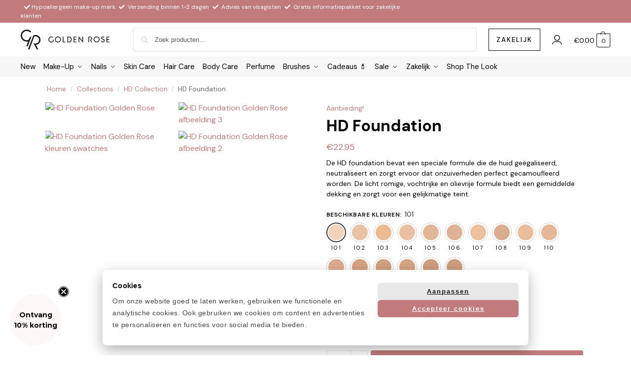

--- FILE ---
content_type: text/html; charset=UTF-8
request_url: https://goldenrose.nl/product/hd-foundation/
body_size: 55632
content:
<!doctype html><html lang="nl-NL" prefix="og: https://ogp.me/ns#"><head><meta charset="UTF-8"><meta name="viewport" content="height=device-height, width=device-width, initial-scale=1"><link rel="profile" href="https://gmpg.org/xfn/11"><link rel="pingback" href="https://goldenrose.nl/xmlrpc.php"> <script type="text/javascript" data-cookieconsent="ignore" src="[data-uri]" defer></script> <script type="text/javascript" data-cookieconsent="ignore">(function (w, d, s, l, i) {
		w[l] = w[l] || [];
		w[l].push({'gtm.start': new Date().getTime(), event: 'gtm.js'});
		var f = d.getElementsByTagName(s)[0], j = d.createElement(s), dl = l !== 'dataLayer' ? '&l=' + l : '';
		j.async = true;
		j.src = 'https://www.googletagmanager.com/gtm.js?id=' + i + dl;
		f.parentNode.insertBefore(j, f);
	})(
		window,
		document,
		'script',
		'dataLayer',
		'GTM-TPDRF9B'
	);</script> <script type="text/javascript"
		id="Cookiebot"
		src="https://consent.cookiebot.com/uc.js"
		data-implementation="wp"
		data-cbid="9314381a-9718-4a94-887b-c9bf315e9578"
							data-blockingmode="auto"
	 defer data-deferred="1"></script> <link rel="icon" href="https://goldenrose.nl/wp-content/uploads/2022/10/beeldmerk-golden-rose.svg" sizes="32x32" /><link rel="icon" href="https://goldenrose.nl/wp-content/uploads/2022/10/beeldmerk-golden-rose.svg" sizes="192x192" /><link rel="apple-touch-icon" href="https://goldenrose.nl/wp-content/uploads/2022/10/beeldmerk-golden-rose.svg" /><meta name="msapplication-TileImage" content="https://goldenrose.nl/wp-content/uploads/2022/10/beeldmerk-golden-rose.svg" /> <script data-no-defer="1" data-ezscrex="false" data-cfasync="false" data-pagespeed-no-defer data-cookieconsent="ignore">var ctPublicFunctions = {"_ajax_nonce":"0fa44ffad6","_rest_nonce":"c51802e845","_ajax_url":"\/wp-admin\/admin-ajax.php","_rest_url":"https:\/\/goldenrose.nl\/wp-json\/","data__cookies_type":"none","data__ajax_type":"rest","data__bot_detector_enabled":"1","data__frontend_data_log_enabled":1,"cookiePrefix":"","wprocket_detected":false,"host_url":"goldenrose.nl","text__ee_click_to_select":"Klik om de hele gegevens te selecteren","text__ee_original_email":"De volledige tekst is","text__ee_got_it":"Duidelijk","text__ee_blocked":"Geblokkeerd","text__ee_cannot_connect":"Kan geen verbinding maken","text__ee_cannot_decode":"Kan e-mail niet decoderen. Onbekende reden","text__ee_email_decoder":"Cleantalk e-mail decoder","text__ee_wait_for_decoding":"De magie is onderweg!","text__ee_decoding_process":"Wacht een paar seconden terwijl we de contactgegevens decoderen."}</script> <script data-no-defer="1" data-ezscrex="false" data-cfasync="false" data-pagespeed-no-defer data-cookieconsent="ignore">var ctPublic = {"_ajax_nonce":"0fa44ffad6","settings__forms__check_internal":"0","settings__forms__check_external":"0","settings__forms__force_protection":0,"settings__forms__search_test":"0","settings__forms__wc_add_to_cart":"0","settings__data__bot_detector_enabled":"1","settings__sfw__anti_crawler":0,"blog_home":"https:\/\/goldenrose.nl\/","pixel__setting":"0","pixel__enabled":false,"pixel__url":null,"data__email_check_before_post":"0","data__email_check_exist_post":0,"data__cookies_type":"none","data__key_is_ok":true,"data__visible_fields_required":true,"wl_brandname":"Anti-Spam by CleanTalk","wl_brandname_short":"CleanTalk","ct_checkjs_key":"87bcd460d9a00bd262ba04764215e6b44264ea2f8c584af6519ce37e8d7f34e6","emailEncoderPassKey":"4b81c020b22392c51a35577a20b312b4","bot_detector_forms_excluded":"W10=","advancedCacheExists":false,"varnishCacheExists":false,"wc_ajax_add_to_cart":true}</script>  <script data-cfasync="false" data-pagespeed-no-defer>var gtm4wp_datalayer_name = "dataLayer";
	var dataLayer = dataLayer || [];
	const gtm4wp_use_sku_instead = 1;
	const gtm4wp_currency = 'EUR';
	const gtm4wp_product_per_impression = 10;
	const gtm4wp_clear_ecommerce = false;
	const gtm4wp_datalayer_max_timeout = 2000;</script> <title>HD Foundation vloeibare make-up | Golden Rose</title><meta name="description" content="De HD foundation bevat een formule die de huid geëgaliseerd, neutraliseert en zorgt ervoor dat onzuiverheden perfect gecamoufleerd worden."/><meta name="robots" content="follow, index, max-snippet:-1, max-video-preview:-1, max-image-preview:large"/><link rel="canonical" href="https://goldenrose.nl/collections/hd-collectie/hd-foundation/" /><meta property="og:locale" content="nl_NL" /><meta property="og:type" content="product" /><meta property="og:title" content="HD Foundation vloeibare make-up | Golden Rose" /><meta property="og:description" content="De HD foundation bevat een formule die de huid geëgaliseerd, neutraliseert en zorgt ervoor dat onzuiverheden perfect gecamoufleerd worden." /><meta property="og:url" content="https://goldenrose.nl/collections/hd-collectie/hd-foundation/" /><meta property="og:site_name" content="Golden Rose Cosmetics" /><meta property="og:updated_time" content="2026-01-22T13:28:21+00:00" /><meta property="og:image" content="https://goldenrose.nl/wp-content/uploads/2020/10/HD-Foundation-Golden-Rose.jpg" /><meta property="og:image:secure_url" content="https://goldenrose.nl/wp-content/uploads/2020/10/HD-Foundation-Golden-Rose.jpg" /><meta property="og:image:width" content="800" /><meta property="og:image:height" content="800" /><meta property="og:image:alt" content="HD Foundation Golden Rose" /><meta property="og:image:type" content="image/jpeg" /><meta property="product:availability" content="instock" /><meta property="product:retailer_item_id" content="006922" /><meta name="twitter:card" content="summary_large_image" /><meta name="twitter:title" content="HD Foundation vloeibare make-up | Golden Rose" /><meta name="twitter:description" content="De HD foundation bevat een formule die de huid geëgaliseerd, neutraliseert en zorgt ervoor dat onzuiverheden perfect gecamoufleerd worden." /><meta name="twitter:image" content="https://goldenrose.nl/wp-content/uploads/2020/10/HD-Foundation-Golden-Rose.jpg" /> <script type="application/ld+json" class="rank-math-schema-pro">{"@context":"https://schema.org","@graph":[{"@type":"Organization","@id":"https://goldenrose.nl/#organization","name":"Golden Rose Cosmetics","logo":{"@type":"ImageObject","@id":"https://goldenrose.nl/#logo","url":"https://goldenrose.nl/wp-content/uploads/2022/10/logo-golden-rose.svg","contentUrl":"https://goldenrose.nl/wp-content/uploads/2022/10/logo-golden-rose.svg","caption":"Golden Rose Cosmetics","inLanguage":"nl-NL"}},{"@type":"WebSite","@id":"https://goldenrose.nl/#website","url":"https://goldenrose.nl","name":"Golden Rose Cosmetics","publisher":{"@id":"https://goldenrose.nl/#organization"},"inLanguage":"nl-NL"},{"@type":"ImageObject","@id":"https://goldenrose.nl/wp-content/uploads/2020/10/HD-Foundation-Golden-Rose.jpg","url":"https://goldenrose.nl/wp-content/uploads/2020/10/HD-Foundation-Golden-Rose.jpg","width":"800","height":"800","caption":"HD Foundation Golden Rose","inLanguage":"nl-NL"},{"@type":"WebPage","@id":"https://goldenrose.nl/collections/hd-collectie/hd-foundation/#webpage","url":"https://goldenrose.nl/collections/hd-collectie/hd-foundation/","name":"HD Foundation vloeibare make-up | Golden Rose","datePublished":"2020-10-16T14:48:22+00:00","dateModified":"2026-01-22T13:28:21+00:00","isPartOf":{"@id":"https://goldenrose.nl/#website"},"primaryImageOfPage":{"@id":"https://goldenrose.nl/wp-content/uploads/2020/10/HD-Foundation-Golden-Rose.jpg"},"inLanguage":"nl-NL"},{"@type":"ProductGroup","name":"HD Foundation vloeibare make-up | Golden Rose","description":"De HD foundation bevat een  formule die de huid ge\u00ebgaliseerd, neutraliseert en zorgt ervoor dat onzuiverheden perfect gecamoufleerd worden.","sku":"006922","category":"Collections","mainEntityOfPage":{"@id":"https://goldenrose.nl/collections/hd-collectie/hd-foundation/#webpage"},"weight":{"@type":"QuantitativeValue","unitCode":"GRM","value":"57.88"},"height":{"@type":"QuantitativeValue","unitCode":"CMT","value":"11.29"},"width":{"@type":"QuantitativeValue","unitCode":"CMT","value":"4.14"},"depth":{"@type":"QuantitativeValue","unitCode":"CMT","value":"2.22"},"image":{"@id":"https://goldenrose.nl/wp-content/uploads/2020/10/HD-Foundation-Golden-Rose.jpg"},"url":"https://goldenrose.nl/collections/hd-collectie/hd-foundation/","productGroupID":"006922","hasVariant":[{"@type":"Product","sku":"006926","name":"HD Foundation - 101","description":"De HD foundation bevat een speciale formule die de huid ge\u00ebgaliseerd, neutraliseert en zorgt ervoor dat onzuiverheden perfect gecamoufleerd worden. De licht romige, vochtrijke en olievrije formule biedt een gemiddelde dekking en zorgt voor een gelijkmatige teint.","image":"https://goldenrose.nl/wp-content/uploads/2020/10/HD-Foundation-Golden-Rose-300x300.jpg","offers":{"@type":"Offer","description":"De HD foundation bevat een speciale formule die de huid ge\u00ebgaliseerd, neutraliseert en zorgt ervoor dat onzuiverheden perfect gecamoufleerd worden. De licht romige, vochtrijke en olievrije formule biedt een gemiddelde dekking en zorgt voor een gelijkmatige teint.","price":"22.95","priceCurrency":"EUR","availability":"https://schema.org/InStock","itemCondition":"NewCondition","priceValidUntil":"2026-04-17","url":"https://goldenrose.nl/collections/hd-collectie/hd-foundation/?attribute_beschikbare-kleuren=101"}},{"@type":"Product","sku":"009941","name":"HD Foundation - 102","description":"De HD foundation bevat een speciale formule die de huid ge\u00ebgaliseerd, neutraliseert en zorgt ervoor dat onzuiverheden perfect gecamoufleerd worden. De licht romige, vochtrijke en olievrije formule biedt een gemiddelde dekking en zorgt voor een gelijkmatige teint.","image":"https://goldenrose.nl/wp-content/uploads/2020/10/HD-Foundation-Golden-Rose-300x300.jpg","offers":{"@type":"Offer","description":"De HD foundation bevat een speciale formule die de huid ge\u00ebgaliseerd, neutraliseert en zorgt ervoor dat onzuiverheden perfect gecamoufleerd worden. De licht romige, vochtrijke en olievrije formule biedt een gemiddelde dekking en zorgt voor een gelijkmatige teint.","price":"22.95","priceCurrency":"EUR","availability":"https://schema.org/InStock","itemCondition":"NewCondition","priceValidUntil":"2026-04-17","url":"https://goldenrose.nl/collections/hd-collectie/hd-foundation/?attribute_beschikbare-kleuren=102"}},{"@type":"Product","sku":"006927","name":"HD Foundation - 103","description":"De HD foundation bevat een speciale formule die de huid ge\u00ebgaliseerd, neutraliseert en zorgt ervoor dat onzuiverheden perfect gecamoufleerd worden. De licht romige, vochtrijke en olievrije formule biedt een gemiddelde dekking en zorgt voor een gelijkmatige teint.","image":"https://goldenrose.nl/wp-content/uploads/2020/10/HD-Foundation-Golden-Rose-300x300.jpg","offers":{"@type":"Offer","description":"De HD foundation bevat een speciale formule die de huid ge\u00ebgaliseerd, neutraliseert en zorgt ervoor dat onzuiverheden perfect gecamoufleerd worden. De licht romige, vochtrijke en olievrije formule biedt een gemiddelde dekking en zorgt voor een gelijkmatige teint.","price":"22.95","priceCurrency":"EUR","availability":"https://schema.org/InStock","itemCondition":"NewCondition","priceValidUntil":"2026-04-17","url":"https://goldenrose.nl/collections/hd-collectie/hd-foundation/?attribute_beschikbare-kleuren=103"}},{"@type":"Product","sku":"006928","name":"HD Foundation - 104","description":"De HD foundation bevat een speciale formule die de huid ge\u00ebgaliseerd, neutraliseert en zorgt ervoor dat onzuiverheden perfect gecamoufleerd worden. De licht romige, vochtrijke en olievrije formule biedt een gemiddelde dekking en zorgt voor een gelijkmatige teint.","image":"https://goldenrose.nl/wp-content/uploads/2020/10/HD-Foundation-Golden-Rose-300x300.jpg","offers":{"@type":"Offer","description":"De HD foundation bevat een speciale formule die de huid ge\u00ebgaliseerd, neutraliseert en zorgt ervoor dat onzuiverheden perfect gecamoufleerd worden. De licht romige, vochtrijke en olievrije formule biedt een gemiddelde dekking en zorgt voor een gelijkmatige teint.","price":"22.95","priceCurrency":"EUR","availability":"https://schema.org/InStock","itemCondition":"NewCondition","priceValidUntil":"2026-04-17","url":"https://goldenrose.nl/collections/hd-collectie/hd-foundation/?attribute_beschikbare-kleuren=104"}},{"@type":"Product","sku":"006929","name":"HD Foundation - 105","description":"De HD foundation bevat een speciale formule die de huid ge\u00ebgaliseerd, neutraliseert en zorgt ervoor dat onzuiverheden perfect gecamoufleerd worden. De licht romige, vochtrijke en olievrije formule biedt een gemiddelde dekking en zorgt voor een gelijkmatige teint.","image":"https://goldenrose.nl/wp-content/uploads/2020/10/HD-Foundation-Golden-Rose-300x300.jpg","offers":{"@type":"Offer","description":"De HD foundation bevat een speciale formule die de huid ge\u00ebgaliseerd, neutraliseert en zorgt ervoor dat onzuiverheden perfect gecamoufleerd worden. De licht romige, vochtrijke en olievrije formule biedt een gemiddelde dekking en zorgt voor een gelijkmatige teint.","price":"22.95","priceCurrency":"EUR","availability":"https://schema.org/InStock","itemCondition":"NewCondition","priceValidUntil":"2026-04-17","url":"https://goldenrose.nl/collections/hd-collectie/hd-foundation/?attribute_beschikbare-kleuren=105"}},{"@type":"Product","sku":"006930","name":"HD Foundation - 106","description":"De HD foundation bevat een speciale formule die de huid ge\u00ebgaliseerd, neutraliseert en zorgt ervoor dat onzuiverheden perfect gecamoufleerd worden. De licht romige, vochtrijke en olievrije formule biedt een gemiddelde dekking en zorgt voor een gelijkmatige teint.","image":"https://goldenrose.nl/wp-content/uploads/2020/10/HD-Foundation-Golden-Rose-300x300.jpg","offers":{"@type":"Offer","description":"De HD foundation bevat een speciale formule die de huid ge\u00ebgaliseerd, neutraliseert en zorgt ervoor dat onzuiverheden perfect gecamoufleerd worden. De licht romige, vochtrijke en olievrije formule biedt een gemiddelde dekking en zorgt voor een gelijkmatige teint.","price":"22.95","priceCurrency":"EUR","availability":"https://schema.org/InStock","itemCondition":"NewCondition","priceValidUntil":"2026-04-17","url":"https://goldenrose.nl/collections/hd-collectie/hd-foundation/?attribute_beschikbare-kleuren=106"}},{"@type":"Product","sku":"006931","name":"HD Foundation - 107","description":"De HD foundation bevat een speciale formule die de huid ge\u00ebgaliseerd, neutraliseert en zorgt ervoor dat onzuiverheden perfect gecamoufleerd worden. De licht romige, vochtrijke en olievrije formule biedt een gemiddelde dekking en zorgt voor een gelijkmatige teint.","image":"https://goldenrose.nl/wp-content/uploads/2020/10/HD-Foundation-Golden-Rose-300x300.jpg","offers":{"@type":"Offer","description":"De HD foundation bevat een speciale formule die de huid ge\u00ebgaliseerd, neutraliseert en zorgt ervoor dat onzuiverheden perfect gecamoufleerd worden. De licht romige, vochtrijke en olievrije formule biedt een gemiddelde dekking en zorgt voor een gelijkmatige teint.","price":"22.95","priceCurrency":"EUR","availability":"https://schema.org/InStock","itemCondition":"NewCondition","priceValidUntil":"2026-04-17","url":"https://goldenrose.nl/collections/hd-collectie/hd-foundation/?attribute_beschikbare-kleuren=107"}},{"@type":"Product","sku":"006932","name":"HD Foundation - 108","description":"De HD foundation bevat een speciale formule die de huid ge\u00ebgaliseerd, neutraliseert en zorgt ervoor dat onzuiverheden perfect gecamoufleerd worden. De licht romige, vochtrijke en olievrije formule biedt een gemiddelde dekking en zorgt voor een gelijkmatige teint.","image":"https://goldenrose.nl/wp-content/uploads/2020/10/HD-Foundation-Golden-Rose-300x300.jpg","offers":{"@type":"Offer","description":"De HD foundation bevat een speciale formule die de huid ge\u00ebgaliseerd, neutraliseert en zorgt ervoor dat onzuiverheden perfect gecamoufleerd worden. De licht romige, vochtrijke en olievrije formule biedt een gemiddelde dekking en zorgt voor een gelijkmatige teint.","price":"22.95","priceCurrency":"EUR","availability":"https://schema.org/InStock","itemCondition":"NewCondition","priceValidUntil":"2026-04-17","url":"https://goldenrose.nl/collections/hd-collectie/hd-foundation/?attribute_beschikbare-kleuren=108"}},{"@type":"Product","sku":"006933","name":"HD Foundation - 109","description":"De HD foundation bevat een speciale formule die de huid ge\u00ebgaliseerd, neutraliseert en zorgt ervoor dat onzuiverheden perfect gecamoufleerd worden. De licht romige, vochtrijke en olievrije formule biedt een gemiddelde dekking en zorgt voor een gelijkmatige teint.","image":"https://goldenrose.nl/wp-content/uploads/2020/10/HD-Foundation-Golden-Rose-300x300.jpg","offers":{"@type":"Offer","description":"De HD foundation bevat een speciale formule die de huid ge\u00ebgaliseerd, neutraliseert en zorgt ervoor dat onzuiverheden perfect gecamoufleerd worden. De licht romige, vochtrijke en olievrije formule biedt een gemiddelde dekking en zorgt voor een gelijkmatige teint.","price":"22.95","priceCurrency":"EUR","availability":"https://schema.org/InStock","itemCondition":"NewCondition","priceValidUntil":"2026-04-17","url":"https://goldenrose.nl/collections/hd-collectie/hd-foundation/?attribute_beschikbare-kleuren=109"}},{"@type":"Product","sku":"006934","name":"HD Foundation - 110","description":"De HD foundation bevat een speciale formule die de huid ge\u00ebgaliseerd, neutraliseert en zorgt ervoor dat onzuiverheden perfect gecamoufleerd worden. De licht romige, vochtrijke en olievrije formule biedt een gemiddelde dekking en zorgt voor een gelijkmatige teint.","image":"https://goldenrose.nl/wp-content/uploads/2020/10/HD-Foundation-Golden-Rose-300x300.jpg","offers":{"@type":"Offer","description":"De HD foundation bevat een speciale formule die de huid ge\u00ebgaliseerd, neutraliseert en zorgt ervoor dat onzuiverheden perfect gecamoufleerd worden. De licht romige, vochtrijke en olievrije formule biedt een gemiddelde dekking en zorgt voor een gelijkmatige teint.","price":"22.95","priceCurrency":"EUR","availability":"https://schema.org/InStock","itemCondition":"NewCondition","priceValidUntil":"2026-04-17","url":"https://goldenrose.nl/collections/hd-collectie/hd-foundation/?attribute_beschikbare-kleuren=110"}},{"@type":"Product","sku":"006935","name":"HD Foundation - 111","description":"De HD foundation bevat een speciale formule die de huid ge\u00ebgaliseerd, neutraliseert en zorgt ervoor dat onzuiverheden perfect gecamoufleerd worden. De licht romige, vochtrijke en olievrije formule biedt een gemiddelde dekking en zorgt voor een gelijkmatige teint.","image":"https://goldenrose.nl/wp-content/uploads/2020/10/HD-Foundation-Golden-Rose-300x300.jpg","offers":{"@type":"Offer","description":"De HD foundation bevat een speciale formule die de huid ge\u00ebgaliseerd, neutraliseert en zorgt ervoor dat onzuiverheden perfect gecamoufleerd worden. De licht romige, vochtrijke en olievrije formule biedt een gemiddelde dekking en zorgt voor een gelijkmatige teint.","price":"22.95","priceCurrency":"EUR","availability":"https://schema.org/InStock","itemCondition":"NewCondition","priceValidUntil":"2026-04-17","url":"https://goldenrose.nl/collections/hd-collectie/hd-foundation/?attribute_beschikbare-kleuren=111"}},{"@type":"Product","sku":"006936","name":"HD Foundation - 112","description":"De HD foundation bevat een speciale formule die de huid ge\u00ebgaliseerd, neutraliseert en zorgt ervoor dat onzuiverheden perfect gecamoufleerd worden. De licht romige, vochtrijke en olievrije formule biedt een gemiddelde dekking en zorgt voor een gelijkmatige teint.","image":"https://goldenrose.nl/wp-content/uploads/2020/10/HD-Foundation-Golden-Rose-300x300.jpg","offers":{"@type":"Offer","description":"De HD foundation bevat een speciale formule die de huid ge\u00ebgaliseerd, neutraliseert en zorgt ervoor dat onzuiverheden perfect gecamoufleerd worden. De licht romige, vochtrijke en olievrije formule biedt een gemiddelde dekking en zorgt voor een gelijkmatige teint.","price":"22.95","priceCurrency":"EUR","availability":"https://schema.org/InStock","itemCondition":"NewCondition","priceValidUntil":"2026-04-17","url":"https://goldenrose.nl/collections/hd-collectie/hd-foundation/?attribute_beschikbare-kleuren=112"}},{"@type":"Product","sku":"HD-01-113","name":"HD Foundation - 113","description":"De HD foundation bevat een speciale formule die de huid ge\u00ebgaliseerd, neutraliseert en zorgt ervoor dat onzuiverheden perfect gecamoufleerd worden. De licht romige, vochtrijke en olievrije formule biedt een gemiddelde dekking en zorgt voor een gelijkmatige teint.","image":"https://goldenrose.nl/wp-content/uploads/2020/10/HD-Foundation-Golden-Rose-300x300.jpg","offers":{"@type":"Offer","description":"De HD foundation bevat een speciale formule die de huid ge\u00ebgaliseerd, neutraliseert en zorgt ervoor dat onzuiverheden perfect gecamoufleerd worden. De licht romige, vochtrijke en olievrije formule biedt een gemiddelde dekking en zorgt voor een gelijkmatige teint.","price":"11.51","priceCurrency":"EUR","availability":"https://schema.org/InStock","itemCondition":"NewCondition","priceValidUntil":"2027-12-31","url":"https://goldenrose.nl/collections/hd-collectie/hd-foundation/?attribute_beschikbare-kleuren=113"}},{"@type":"Product","sku":"006938","name":"HD Foundation - 114","description":"De HD foundation bevat een speciale formule die de huid ge\u00ebgaliseerd, neutraliseert en zorgt ervoor dat onzuiverheden perfect gecamoufleerd worden. De licht romige, vochtrijke en olievrije formule biedt een gemiddelde dekking en zorgt voor een gelijkmatige teint.","image":"https://goldenrose.nl/wp-content/uploads/2020/10/HD-Foundation-Golden-Rose-300x300.jpg","offers":{"@type":"Offer","description":"De HD foundation bevat een speciale formule die de huid ge\u00ebgaliseerd, neutraliseert en zorgt ervoor dat onzuiverheden perfect gecamoufleerd worden. De licht romige, vochtrijke en olievrije formule biedt een gemiddelde dekking en zorgt voor een gelijkmatige teint.","price":"22.95","priceCurrency":"EUR","availability":"https://schema.org/InStock","itemCondition":"NewCondition","priceValidUntil":"2026-04-17","url":"https://goldenrose.nl/collections/hd-collectie/hd-foundation/?attribute_beschikbare-kleuren=114"}},{"@type":"Product","sku":"006939","name":"HD Foundation - 115","description":"De HD foundation bevat een speciale formule die de huid ge\u00ebgaliseerd, neutraliseert en zorgt ervoor dat onzuiverheden perfect gecamoufleerd worden. De licht romige, vochtrijke en olievrije formule biedt een gemiddelde dekking en zorgt voor een gelijkmatige teint.","image":"https://goldenrose.nl/wp-content/uploads/2020/10/HD-Foundation-Golden-Rose-300x300.jpg","offers":{"@type":"Offer","description":"De HD foundation bevat een speciale formule die de huid ge\u00ebgaliseerd, neutraliseert en zorgt ervoor dat onzuiverheden perfect gecamoufleerd worden. De licht romige, vochtrijke en olievrije formule biedt een gemiddelde dekking en zorgt voor een gelijkmatige teint.","price":"22.95","priceCurrency":"EUR","availability":"https://schema.org/InStock","itemCondition":"NewCondition","priceValidUntil":"2026-04-17","url":"https://goldenrose.nl/collections/hd-collectie/hd-foundation/?attribute_beschikbare-kleuren=115"}},{"@type":"Product","sku":"HD-01-116","name":"HD Foundation - 116","description":"De HD foundation bevat een speciale formule die de huid ge\u00ebgaliseerd, neutraliseert en zorgt ervoor dat onzuiverheden perfect gecamoufleerd worden. De licht romige, vochtrijke en olievrije formule biedt een gemiddelde dekking en zorgt voor een gelijkmatige teint.","image":"https://goldenrose.nl/wp-content/uploads/2020/10/HD-Foundation-Golden-Rose-300x300.jpg","offers":{"@type":"Offer","description":"De HD foundation bevat een speciale formule die de huid ge\u00ebgaliseerd, neutraliseert en zorgt ervoor dat onzuiverheden perfect gecamoufleerd worden. De licht romige, vochtrijke en olievrije formule biedt een gemiddelde dekking en zorgt voor een gelijkmatige teint.","price":"22.95","priceCurrency":"EUR","availability":"https://schema.org/InStock","itemCondition":"NewCondition","priceValidUntil":"2026-04-17","url":"https://goldenrose.nl/collections/hd-collectie/hd-foundation/?attribute_beschikbare-kleuren=116"}}],"@id":"https://goldenrose.nl/collections/hd-collectie/hd-foundation/#richSnippet"}]}</script>  <script type='application/javascript'  id='pys-version-script'>console.log('PixelYourSite Free version 11.1.5.2');</script> <link rel='dns-prefetch' href='//static.klaviyo.com' /><link rel='dns-prefetch' href='//fd.cleantalk.org' /><link rel='dns-prefetch' href='//checkout.buckaroo.nl' /><link rel='dns-prefetch' href='//cdn.jsdelivr.net' /><link rel="alternate" type="application/rss+xml" title="Golden Rose &raquo; feed" href="https://goldenrose.nl/feed/" /><link rel="alternate" type="application/rss+xml" title="Golden Rose &raquo; reacties feed" href="https://goldenrose.nl/comments/feed/" /><link rel="alternate" type="application/rss+xml" title="Golden Rose &raquo; HD Foundation reacties feed" href="https://goldenrose.nl/collections/hd-collectie/hd-foundation/feed/" /><link rel="alternate" title="oEmbed (JSON)" type="application/json+oembed" href="https://goldenrose.nl/wp-json/oembed/1.0/embed?url=https%3A%2F%2Fgoldenrose.nl%2Fcollections%2Fhd-collectie%2Fhd-foundation%2F" /><link rel="alternate" title="oEmbed (XML)" type="text/xml+oembed" href="https://goldenrose.nl/wp-json/oembed/1.0/embed?url=https%3A%2F%2Fgoldenrose.nl%2Fcollections%2Fhd-collectie%2Fhd-foundation%2F&#038;format=xml" /><link data-optimized="2" rel="stylesheet" href="https://goldenrose.nl/wp-content/litespeed/css/4922f9f56c3444b2b220082016d36bbb.css?ver=27e66" /><script>var __litespeed_var_0__="6d83e239f1",__litespeed_var_1__="ad3c38dea6";</script> <script type="text/template" id="tmpl-variation-template"><div class="woocommerce-variation-description">{{{ data.variation.variation_description }}}</div>
	<div class="woocommerce-variation-price">{{{ data.variation.price_html }}}</div>
	<div class="woocommerce-variation-availability">{{{ data.variation.availability_html }}}</div></script> <script type="text/template" id="tmpl-unavailable-variation-template"><p role="alert">Dit product is niet beschikbaar. Kies een andere combinatie.</p></script> <script src="https://goldenrose.nl/wp-content/plugins/cleantalk-spam-protect/js/apbct-public-bundle.min.js?ver=6.70.1_1767790497" id="apbct-public-bundle.min-js-js" defer data-deferred="1"></script> <script src="https://fd.cleantalk.org/ct-bot-detector-wrapper.js?ver=6.70.1" id="ct_bot_detector-js" defer data-wp-strategy="defer"></script> <script id="jquery-core-js-extra" src="[data-uri]" defer></script> <script src="https://goldenrose.nl/wp-includes/js/jquery/jquery.min.js?ver=3.7.1" id="jquery-core-js"></script> <script data-optimized="1" src="https://goldenrose.nl/wp-content/litespeed/js/29a547c58a974a9a0462705ef67e3519.js?ver=c2e51" id="jquery-migrate-js" defer data-deferred="1"></script> <script data-optimized="1" src="https://goldenrose.nl/wp-content/litespeed/js/c5975fa2f0b5ac8dd46e8a33edafc178.js?ver=13472" id="underscore-js" defer data-deferred="1"></script> <script id="wp-util-js-extra" src="[data-uri]" defer></script> <script data-optimized="1" src="https://goldenrose.nl/wp-content/litespeed/js/71732dd5fcd89fd9fcac6030a3cbdfaa.js?ver=4c6a7" id="wp-util-js" defer data-deferred="1"></script> <script data-optimized="1" src="https://goldenrose.nl/wp-content/litespeed/js/45660dc80cb95ab46333dc5ce092a43f.js?ver=22265" id="wc-jquery-blockui-js" data-wp-strategy="defer"></script> <script id="tp-js-js-extra" src="[data-uri]" defer></script> <script data-optimized="1" src="https://goldenrose.nl/wp-content/litespeed/js/163d855050a4b23e48a62edf6f5f6a6e.js?ver=3c12c" id="tp-js-js" defer data-deferred="1"></script> <script id="wc-add-to-cart-js-extra" src="[data-uri]" defer></script> <script data-optimized="1" src="https://goldenrose.nl/wp-content/litespeed/js/f48ecf5a1c4bb8e70fd3458a4ccaea22.js?ver=b9aed" id="wc-add-to-cart-js" defer data-wp-strategy="defer"></script> <script id="wc-single-product-js-extra" src="[data-uri]" defer></script> <script data-optimized="1" src="https://goldenrose.nl/wp-content/litespeed/js/6c9199de9e0411d70cb45bcd0b69cf38.js?ver=2f099" id="wc-single-product-js" defer data-wp-strategy="defer"></script> <script data-optimized="1" src="https://goldenrose.nl/wp-content/litespeed/js/abbcf40a5a540a49545719880cccd2c4.js?ver=b65de" id="wc-js-cookie-js" defer data-wp-strategy="defer"></script> <script id="woocommerce-js-extra" src="[data-uri]" defer></script> <script data-optimized="1" src="https://goldenrose.nl/wp-content/litespeed/js/ab7878d473fdd31a5320d45a1157571b.js?ver=88b22" id="woocommerce-js" defer data-wp-strategy="defer"></script> <script id="buckaroo_sdk-js-extra" src="[data-uri]" defer></script> <script src="https://checkout.buckaroo.nl/api/buckaroosdk/script?ver=4.6.1" id="buckaroo_sdk-js" defer data-deferred="1"></script> <script data-optimized="1" src="https://goldenrose.nl/wp-content/litespeed/js/445a52a3062ba456f96497fbbeac7290.js?ver=4e914" id="selectWoo-js" defer data-wp-strategy="defer"></script> <script id="wc-country-select-js-extra" src="[data-uri]" defer></script> <script data-optimized="1" src="https://goldenrose.nl/wp-content/litespeed/js/55cb3d39b5cad604661627e52bbb513b.js?ver=ec709" id="wc-country-select-js" defer data-wp-strategy="defer"></script> <script id="zxcvbn-async-js-extra" src="[data-uri]" defer></script> <script data-optimized="1" src="https://goldenrose.nl/wp-content/litespeed/js/34a60cd16acc568490c3d9fb26ab4dae.js?ver=07d8d" id="zxcvbn-async-js" defer data-deferred="1"></script> <script data-optimized="1" src="https://goldenrose.nl/wp-content/litespeed/js/7237236710749949d2522880c265838d.js?ver=00fce" id="wp-hooks-js" defer data-deferred="1"></script> <script data-optimized="1" src="https://goldenrose.nl/wp-content/litespeed/js/42bcc8fec9e7d168648abda31b5bce3e.js?ver=8ac71" id="wp-i18n-js" defer data-deferred="1"></script> <script id="wp-i18n-js-after" src="[data-uri]" defer></script> <script id="password-strength-meter-js-extra" src="[data-uri]" defer></script> <script id="password-strength-meter-js-translations" src="[data-uri]" defer></script> <script data-optimized="1" src="https://goldenrose.nl/wp-content/litespeed/js/fe5dce260b419988cdb7cdce41805ac3.js?ver=c6c54" id="password-strength-meter-js" defer data-deferred="1"></script> <script id="wc-password-strength-meter-js-extra" src="[data-uri]" defer></script> <script data-optimized="1" src="https://goldenrose.nl/wp-content/litespeed/js/e64b1c65fadae9c0a1b80eab049bb498.js?ver=4dbe3" id="wc-password-strength-meter-js" defer data-wp-strategy="defer"></script> <script data-optimized="1" src="https://goldenrose.nl/wp-content/litespeed/js/59153d8fec5a4b087fdaf1a64c09d425.js?ver=06767" id="jquery-bind-first-js" defer data-deferred="1"></script> <script data-optimized="1" data-cookieconsent="true" src="https://goldenrose.nl/wp-content/litespeed/js/b481de5869d2f0eb0062eaa0f27eafc7.js?ver=52d09" id="js-cookie-pys-js" defer data-deferred="1"></script> <script data-optimized="1" src="https://goldenrose.nl/wp-content/litespeed/js/e7b3fafd0a9daf72d36c7d722e911f95.js?ver=1819c" id="js-tld-js" defer data-deferred="1"></script> <script id="pys-js-extra" src="[data-uri]" defer></script> <script data-optimized="1" src="https://goldenrose.nl/wp-content/litespeed/js/385d191306e82494026fe913eaab699b.js?ver=131b0" id="pys-js" defer data-deferred="1"></script> <script id="wc-settings-dep-in-header-js-after" src="[data-uri]" defer></script> <link rel="https://api.w.org/" href="https://goldenrose.nl/wp-json/" /><link rel="alternate" title="JSON" type="application/json" href="https://goldenrose.nl/wp-json/wp/v2/product/6922" /><link rel="EditURI" type="application/rsd+xml" title="RSD" href="https://goldenrose.nl/xmlrpc.php?rsd" /><meta name="generator" content="WordPress 6.9" /><link rel='shortlink' href='https://goldenrose.nl/?p=6922' /><meta name="generator" content="Advanced Coupons for WooCommerce Free v4.7.1" /> <script type="text/javascript" src="[data-uri]" defer></script> <meta name="viewport" content="width=device-width, initial-scale=1.0, maximum-scale=1.0, user-scalable=0"> <script data-cfasync="false" data-pagespeed-no-defer>var dataLayer_content = {"pagePostType":"product","pagePostType2":"single-product","pagePostAuthor":"admin","customerTotalOrders":0,"customerTotalOrderValue":0,"customerFirstName":"","customerLastName":"","customerBillingFirstName":"","customerBillingLastName":"","customerBillingCompany":"","customerBillingAddress1":"","customerBillingAddress2":"","customerBillingCity":"","customerBillingState":"","customerBillingPostcode":"","customerBillingCountry":"","customerBillingEmail":"","customerBillingEmailHash":"","customerBillingPhone":"","customerShippingFirstName":"","customerShippingLastName":"","customerShippingCompany":"","customerShippingAddress1":"","customerShippingAddress2":"","customerShippingCity":"","customerShippingState":"","customerShippingPostcode":"","customerShippingCountry":"","cartContent":{"totals":{"applied_coupons":[],"discount_total":0,"subtotal":0,"total":0},"items":[]},"productRatingCounts":[],"productAverageRating":5,"productReviewCount":1,"productType":"variable","productIsVariable":1};
	dataLayer.push( dataLayer_content );</script> <script data-cfasync="false" data-pagespeed-no-defer>console.warn && console.warn("[GTM4WP] Google Tag Manager container code placement set to OFF !!!");
	console.warn && console.warn("[GTM4WP] Data layer codes are active but GTM container must be loaded using custom coding !!!");</script> 
<noscript><style>.woocommerce-product-gallery{ opacity: 1 !important; }</style></noscript><meta name="generator" content="Elementor 3.34.0; features: additional_custom_breakpoints; settings: css_print_method-external, google_font-disabled, font_display-auto"><meta name="google-site-verification" content="_E9z7yfrDdnLq3sTf9-PuqFRoGzb3rAbwK8luDwryR0" /> <script src="[data-uri]" defer></script> <meta name="p:domain_verify" content="4ab07dfa2e9f1933e84ada1acd090248"/> <script src="[data-uri]" defer></script>  <script type="text/javascript" src="//widget.trustpilot.com/bootstrap/v5/tp.widget.bootstrap.min.js" defer data-deferred="1"></script> <link rel="modulepreload" href="https://goldenrose.nl/wp-content/plugins/advanced-coupons-for-woocommerce-free/dist/common/NoticesPlugin.12346420.js"  /><link rel="modulepreload" href="https://goldenrose.nl/wp-content/plugins/advanced-coupons-for-woocommerce-free/dist/common/sanitize.7727159a.js"  /><link rel="modulepreload" href="https://goldenrose.nl/wp-content/plugins/advanced-coupons-for-woocommerce-free/dist/common/NoticesPlugin.12346420.js"  /><link rel="modulepreload" href="https://goldenrose.nl/wp-content/plugins/advanced-coupons-for-woocommerce-free/dist/common/sanitize.7727159a.js"  /></head><body class="wp-singular product-template-default single single-product postid-6922 wp-custom-logo wp-theme-shoptimizer wp-child-theme-shoptimizer-child-theme theme-shoptimizer woocommerce woocommerce-page woocommerce-no-js b2bking_pro_version_v5.4.50 b2bking_logged_out no-cta-buttons sticky-m sticky-d m-grid-2 header-5 plp-below wc-active pdp-g-regular pdp-ajax pdp-full product-align-left elementor-default elementor-kit-62129"><button class="mobile-menu close-drawer" aria-label="Close menu">
<span aria-hidden="true">
<svg xmlns="http://www.w3.org/2000/svg" fill="none" viewBox="0 0 24 24" stroke="currentColor" stroke-width="1.5"><path stroke-linecap="round" stroke-linejoin="round" d="M6 18L18 6M6 6l12 12"></path></svg>
</span>
</button><div id="page" class="hfeed site"><a class="skip-link screen-reader-text" href="#site-navigation">Skip to navigation</a>
<a class="skip-link screen-reader-text" href="#content">Skip to content</a><div tabindex="-1" id="shoptimizerCartDrawer" class="shoptimizer-mini-cart-wrap" role="dialog" aria-label="Cart drawer"><div id="ajax-loading"><div class="shoptimizer-loader"><div class="spinner"><div class="bounce1"></div><div class="bounce2"></div><div class="bounce3"></div></div></div></div><div class="cart-drawer-heading">Winkelwagen</div>
<button type="button" aria-label="Close drawer" class="close-drawer">
<span aria-hidden="true">
<svg xmlns="http://www.w3.org/2000/svg" fill="none" viewBox="0 0 24 24" stroke="currentColor" stroke-width="1"><path stroke-linecap="round" stroke-linejoin="round" d="M6 18L18 6M6 6l12 12"></path></svg>
</span>
</button><div class="widget woocommerce widget_shopping_cart"><div class="widget_shopping_cart_content"></div></div></div><div class="col-full topbar-wrapper"><div class="top-bar"><div class="col-full"><div class="top-bar-left  widget_text"><div class="textwidget"><p><img decoding="async" class="checkheader"  title="check" src="/wp-content/uploads/2022/10/check-1.svg" alt="check" width="150" height="150" /></p><p>Hypoallergeen make-up merk</p><p><img decoding="async" class="checkheader alignnone" title="witte check 2" src="/wp-content/uploads/2022/10/check-1.svg" alt="" width="150" height="150" /> Verzending binnen 1-2 dagen</p><p><img decoding="async" class="checkheader alignnone" title="nummer 4 witte check" src="/wp-content/uploads/2022/10/check-1.svg" alt="" width="150" height="150" /> Advies van visagisten</p><p><img loading="lazy" loading="lazy" decoding="async" class="checkheader alignnone" style="display: inline;" title="check wit 5" src="/wp-content/uploads/2022/10/check-1.svg" alt="" width="150" height="150" /> Gratis informatiepakket voor zakelijke klanten</p></div></div><div class="headwrapper hidemobile"><div id="headinnertext"><p class="text-align">
<svg aria-hidden="true" focusable="false" data-prefix="fas" data-icon="check" class="svg-inline--fa fa-check fa-w-16" role="img" xmlns="http://www.w3.org/2000/svg" viewbox="0 0 512 512"><path fill="currentColor" d="M173.898 439.404l-166.4-166.4c-9.997-9.997-9.997-26.206 0-36.204l36.203-36.204c9.997-9.998 26.207-9.998 36.204 0L192 312.69 432.095 72.596c9.997-9.997 26.207-9.997 36.204 0l36.203 36.204c9.997 9.997 9.997 26.206 0 36.204l-294.4 294.401c-9.998 9.997-26.207 9.997-36.204-.001z"></path></svg>
<strong id="headercontents">Hypoallergeen make-up merk</strong></p></div></div> <script type="text/javascript" src="[data-uri]" defer></script> <div class="widget_text top-bar-right  widget_custom_html"><div class="textwidget custom-html-widget"><div class="trustpilot-widget" data-locale="nl-NL" data-template-id="5419b637fa0340045cd0c936" data-businessunit-id="626822a93965f59c10b211ec" data-style-height="20px" data-style-width="100%" data-theme="dark">
<a href="https://nl.trustpilot.com/review/goldenrose.nl" target="_blank" rel="noopener">Trustpilot</a></div></div></div></div></div></div><header id="masthead" class="site-header"><div class="menu-overlay"></div><div class="main-header col-full"><div class="site-branding">
<button class="menu-toggle" aria-label="Menu" aria-controls="site-navigation" aria-expanded="false">
<span class="bar"></span><span class="bar"></span><span class="bar"></span>
<span class="bar-text">MENU</span>
</button>
<a href="https://goldenrose.nl/" class="custom-logo-link"><img loading="lazy" width="257" height="57" src="https://goldenrose.nl/wp-content/uploads/2022/10/logo-golden-rose.svg" class="custom-logo" alt="logo-golden-rose" sizes="" /></a></div>
<button class="mobile-search-toggle" aria-label="Toggle search panel" aria-expanded="false">
<svg xmlns="http://www.w3.org/2000/svg" fill="none" viewBox="0 0 24 24" stroke="currentColor">
<path stroke-linecap="round" stroke-linejoin="round" stroke-width="1.5" d="M21 21l-6-6m2-5a7 7 0 11-14 0 7 7 0 0114 0z" />
</svg>
</button><div class="site-search type-outline"><div class="widget woocommerce widget_product_search"><form role="search" method="get" class="woocommerce-product-search" action="https://goldenrose.nl/">
<label class="screen-reader-text" for="woocommerce-product-search-field-0">Zoeken naar:</label>
<input type="search" id="woocommerce-product-search-field-0" class="search-field" placeholder="Zoek producten..." value="" name="s" />
<button type="submit" value="Zoeken" class="">Zoeken</button>
<input type="hidden" name="post_type" value="product" /></form></div></div><nav class="secondary-navigation" aria-label="Secondary Navigation"><div class="menu-second-menu-container"><ul id="menu-second-menu" class="menu"><li id="menu-item-63080" class="zakelijkKnop menu-item menu-item-type-custom menu-item-object-custom menu-item-63080"><a href="https://goldenrose.nl/zakelijk/"><button>zakelijk</button></a></li><li id="menu-item-63079" class="accountIcon menu-item menu-item-type-post_type menu-item-object-page menu-item-63079"><a href="https://goldenrose.nl/inloggen-registratie/"> <div class="icon-wrapper"><img src="https://goldenrose.nl/wp-content/uploads/2022/10/account_icon.svg"></div></a></li></ul></div></nav><nav class="site-header-cart menu" aria-label="Cart contents"><div class="shoptimizer-cart">
<a class="cart-contents" role="button" href="#" title="View your shopping cart">
<span class="amount"><span class="woocommerce-Price-amount amount"><span class="woocommerce-Price-currencySymbol">&euro;</span>0.00</span></span>
<span class="count">0</span>
</a></div></nav><div class="s-observer"></div></div></header><div class="col-full-nav"><div class="shoptimizer-primary-navigation col-full"><nav id="site-navigation" class="main-navigation" aria-label="Primary Navigation"><div class="primary-navigation"><div class="menu-primary-menu-container"><ul id="menu-menu" class="menu"><li id="nav-menu-item-62982" class="menu-item menu-item-type-taxonomy menu-item-object-product_cat" ><a href="https://goldenrose.nl/new/" class="cg-menu-link main-menu-link"><span>New</span></a></li><li id="nav-menu-item-62990" class="full-width menu-item menu-item-type-post_type menu-item-object-page menu-item-has-children"  aria-haspopup="true" aria-expanded="false"><a href="https://goldenrose.nl/make-up/" class="cg-menu-link main-menu-link"><span>Make-Up</span></a><span class="caret"></span><div class='sub-menu-wrapper'><div class='container'><ul class='sub-menu'><li id="nav-menu-item-63011" class="dropdown-open menu-item menu-item-type-custom menu-item-object-custom menu-item-has-children"  aria-haspopup="true" aria-expanded="false"><a href="#" class="cg-menu-link sub-menu-link"><span> </span></a><span class="caret"></span><div class='sub-menu-wrapper'><div class='container'><ul class='sub-menu'><li id="nav-menu-item-63012" class="menu-item menu-item-type-taxonomy menu-item-object-product_cat current-product-ancestor current-menu-parent current-product-parent" ><a href="https://goldenrose.nl/face/" class="cg-menu-link sub-menu-link"><span><b>Face</b></span></a></li><li id="nav-menu-item-63013" class="menu-item menu-item-type-taxonomy menu-item-object-product_cat current-product-ancestor current-menu-parent current-product-parent" ><a href="https://goldenrose.nl/face/foundation-concealer/" class="cg-menu-link sub-menu-link"><span>Foundation &amp; concealers</span></a></li><li id="nav-menu-item-63018" class="menu-item menu-item-type-taxonomy menu-item-object-product_cat" ><a href="https://goldenrose.nl/face/highlighter-contour/" class="cg-menu-link sub-menu-link"><span>Highlighter and contour</span></a></li><li id="nav-menu-item-63014" class="menu-item menu-item-type-taxonomy menu-item-object-product_cat" ><a href="https://goldenrose.nl/face/powders/" class="cg-menu-link sub-menu-link"><span>Powders</span></a></li><li id="nav-menu-item-63019" class="menu-item menu-item-type-taxonomy menu-item-object-product_cat" ><a href="https://goldenrose.nl/face/primers/" class="cg-menu-link sub-menu-link"><span>Primers</span></a></li><li id="nav-menu-item-63015" class="menu-item menu-item-type-taxonomy menu-item-object-product_cat" ><a href="https://goldenrose.nl/face/bronzing-powder/" class="cg-menu-link sub-menu-link"><span>Bronzing powder</span></a></li><li id="nav-menu-item-63020" class="menu-item menu-item-type-taxonomy menu-item-object-product_cat" ><a href="https://goldenrose.nl/face/cleaners/" class="cg-menu-link sub-menu-link"><span>Cleaners</span></a></li><li id="nav-menu-item-63016" class="menu-item menu-item-type-taxonomy menu-item-object-product_cat" ><a href="https://goldenrose.nl/face/blushes/" class="cg-menu-link sub-menu-link"><span>Blushes</span></a></li><li id="nav-menu-item-63021" class="menu-item menu-item-type-taxonomy menu-item-object-product_cat" ><a href="https://goldenrose.nl/lips/" class="cg-menu-link sub-menu-link"><span><b>Lips</b></span></a></li><li id="nav-menu-item-63022" class="menu-item menu-item-type-taxonomy menu-item-object-product_cat" ><a href="https://goldenrose.nl/lips/lipstick/" class="cg-menu-link sub-menu-link"><span>Lipstick</span></a></li><li id="nav-menu-item-65161" class="menu-item menu-item-type-taxonomy menu-item-object-product_cat" ><a href="https://goldenrose.nl/lips/lipliner/" class="cg-menu-link sub-menu-link"><span>Lipliner</span></a></li><li id="nav-menu-item-63023" class="menu-item menu-item-type-taxonomy menu-item-object-product_cat" ><a href="https://goldenrose.nl/lips/lipgloss-lip-balm/" class="cg-menu-link sub-menu-link"><span>Lipgloss &amp; lip balm</span></a></li><li id="nav-menu-item-63025" class="menu-item menu-item-type-taxonomy menu-item-object-product_cat" ><a href="https://goldenrose.nl/shop-the-look/" class="cg-menu-link sub-menu-link"><span><b>Shop The Look</b></span></a></li></ul></div></div></li><li id="nav-menu-item-63026" class="dropdown-open menu-item menu-item-type-custom menu-item-object-custom menu-item-has-children"  aria-haspopup="true" aria-expanded="false"><a href="#" class="cg-menu-link sub-menu-link"><span> </span></a><span class="caret"></span><div class='sub-menu-wrapper'><div class='container'><ul class='sub-menu'><li id="nav-menu-item-63029" class="menu-item menu-item-type-taxonomy menu-item-object-product_cat" ><a href="https://goldenrose.nl/eyes/" class="cg-menu-link sub-menu-link"><span><b>Eyes</b></span></a></li><li id="nav-menu-item-63033" class="menu-item menu-item-type-taxonomy menu-item-object-product_cat" ><a href="https://goldenrose.nl/eyes/eyebrow/" class="cg-menu-link sub-menu-link"><span>Eyebrow</span></a></li><li id="nav-menu-item-63032" class="menu-item menu-item-type-taxonomy menu-item-object-product_cat" ><a href="https://goldenrose.nl/eyes/eyeshadows-primers/" class="cg-menu-link sub-menu-link"><span>Eyeshadow</span></a></li><li id="nav-menu-item-63031" class="menu-item menu-item-type-taxonomy menu-item-object-product_cat" ><a href="https://goldenrose.nl/eyes/eyeliner-pencils/" class="cg-menu-link sub-menu-link"><span>Eyeliner</span></a></li><li id="nav-menu-item-63034" class="menu-item menu-item-type-taxonomy menu-item-object-product_cat" ><a href="https://goldenrose.nl/eyes/mascara-eyeliners/" class="cg-menu-link sub-menu-link"><span>Mascara</span></a></li><li id="nav-menu-item-63035" class="menu-item menu-item-type-taxonomy menu-item-object-product_cat current-product-ancestor current-menu-parent current-product-parent" ><a href="https://goldenrose.nl/collections/" class="cg-menu-link sub-menu-link"><span><b>Collections</b></span></a></li><li id="nav-menu-item-65324" class="menu-item menu-item-type-taxonomy menu-item-object-product_cat" ><a href="https://goldenrose.nl/missbeauty/" class="cg-menu-link sub-menu-link"><span>Miss Beauty Teenage Collection</span></a></li><li id="nav-menu-item-63041" class="menu-item menu-item-type-taxonomy menu-item-object-product_cat" ><a href="https://goldenrose.nl/collections/diamonds-breeze-collectie/" class="cg-menu-link sub-menu-link"><span>Diamonds Breeze Collection</span></a></li><li id="nav-menu-item-63042" class="menu-item menu-item-type-taxonomy menu-item-object-product_cat current-product-ancestor current-menu-parent current-product-parent" ><a href="https://goldenrose.nl/collections/hd-collectie/" class="cg-menu-link sub-menu-link"><span>HD Collection</span></a></li><li id="nav-menu-item-63043" class="menu-item menu-item-type-taxonomy menu-item-object-product_cat" ><a href="https://goldenrose.nl/collections/metals-collectie/" class="cg-menu-link sub-menu-link"><span>Metals Collection</span></a></li><li id="nav-menu-item-66568" class="menu-item menu-item-type-taxonomy menu-item-object-product_cat" ><a href="https://goldenrose.nl/collections/so-cute-minis-colectie/" class="cg-menu-link sub-menu-link"><span>So Cute Mini&#8217;s Collection</span></a></li><li id="nav-menu-item-63044" class="menu-item menu-item-type-taxonomy menu-item-object-product_cat" ><a href="https://goldenrose.nl/gift/" class="cg-menu-link sub-menu-link"><span><b>Gift</b></span></a></li></ul></div></div></li><li id="nav-menu-item-63046" class="menu-item-image menu-item menu-item-type-custom menu-item-object-custom" ><a href="https://goldenrose.nl/shop-the-look/" class="cg-menu-link sub-menu-link"><span>Image Feature<span class="sub"><img src="https://goldenrose.nl/wp-content/uploads/2025/11/shop-the-look-nov25.jpg.webp" alt="shop the look" /></span></span></a></li><li id="nav-menu-item-63048" class="menu-item-image menu-item menu-item-type-custom menu-item-object-custom" ><a href="https://goldenrose.nl/eyes/eyebrow/" class="cg-menu-link sub-menu-link"><span>Image Feature<span class="sub"><img src="https://goldenrose.nl/wp-content/uploads/2023/02/menu-eyebrow.jpg.webp" alt="eyebrow" /></span></span></a></li></ul></div></div></li><li id="nav-menu-item-62991" class="menu-item menu-item-type-taxonomy menu-item-object-product_cat menu-item-has-children"  aria-haspopup="true" aria-expanded="false"><a href="https://goldenrose.nl/nails/" class="cg-menu-link main-menu-link"><span>Nails</span></a><span class="caret"></span><div class='sub-menu-wrapper'><div class='container'><ul class='sub-menu'><li id="nav-menu-item-62992" class="menu-item menu-item-type-taxonomy menu-item-object-product_cat" ><a href="https://goldenrose.nl/nails/nail-lacquers/" class="cg-menu-link sub-menu-link"><span>Nail lacquers<span class="sub"> </span></span></a></li><li id="nav-menu-item-62993" class="menu-item menu-item-type-taxonomy menu-item-object-product_cat" ><a href="https://goldenrose.nl/nails/base-topcoats/" class="cg-menu-link sub-menu-link"><span>Base and topcoats<span class="sub"> </span></span></a></li><li id="nav-menu-item-62994" class="menu-item menu-item-type-taxonomy menu-item-object-product_cat" ><a href="https://goldenrose.nl/nails/nail-care-line/" class="cg-menu-link sub-menu-link"><span>Nail care line<span class="sub"> </span></span></a></li><li id="nav-menu-item-62995" class="menu-item menu-item-type-taxonomy menu-item-object-product_cat" ><a href="https://goldenrose.nl/nails/nail-accessories/" class="cg-menu-link sub-menu-link"><span>Nail accessories<span class="sub"> </span></span></a></li><li id="nav-menu-item-62996" class="menu-item menu-item-type-taxonomy menu-item-object-product_cat" ><a href="https://goldenrose.nl/nails/removers/" class="cg-menu-link sub-menu-link"><span>Removers<span class="sub"> </span></span></a></li><li id="nav-menu-item-62997" class="menu-item menu-item-type-taxonomy menu-item-object-product_cat" ><a href="https://goldenrose.nl/nails/uv-gel-systems/" class="cg-menu-link sub-menu-link"><span>UV-gel-systems<span class="sub"> </span></span></a></li></ul></div></div></li><li id="nav-menu-item-63055" class="menu-item menu-item-type-taxonomy menu-item-object-product_cat" ><a href="https://goldenrose.nl/skin/" class="cg-menu-link main-menu-link"><span>Skin Care</span></a></li><li id="nav-menu-item-65326" class="menu-item menu-item-type-taxonomy menu-item-object-product_cat" ><a href="https://goldenrose.nl/hair-care/" class="cg-menu-link main-menu-link"><span>Hair Care</span></a></li><li id="nav-menu-item-65327" class="menu-item menu-item-type-taxonomy menu-item-object-product_cat" ><a href="https://goldenrose.nl/body-care/" class="cg-menu-link main-menu-link"><span>Body Care</span></a></li><li id="nav-menu-item-71313" class="menu-item menu-item-type-taxonomy menu-item-object-product_cat" ><a href="https://goldenrose.nl/perfume/" class="cg-menu-link main-menu-link"><span>Perfume</span></a></li><li id="nav-menu-item-62999" class="menu-item menu-item-type-taxonomy menu-item-object-product_cat menu-item-has-children"  aria-haspopup="true" aria-expanded="false"><a href="https://goldenrose.nl/brushes/" class="cg-menu-link main-menu-link"><span>Brushes</span></a><span class="caret"></span><div class='sub-menu-wrapper'><div class='container'><ul class='sub-menu'><li id="nav-menu-item-63000" class="menu-item menu-item-type-taxonomy menu-item-object-product_cat" ><a href="https://goldenrose.nl/brushes/single-brushes/" class="cg-menu-link sub-menu-link"><span>Single Brushes<span class="sub"> </span></span></a></li><li id="nav-menu-item-63001" class="menu-item menu-item-type-taxonomy menu-item-object-product_cat" ><a href="https://goldenrose.nl/brushes/brush-sets/" class="cg-menu-link sub-menu-link"><span>Brush Sets<span class="sub"> </span></span></a></li><li id="nav-menu-item-63002" class="menu-item menu-item-type-taxonomy menu-item-object-product_cat" ><a href="https://goldenrose.nl/brushes/sponge-blenders/" class="cg-menu-link sub-menu-link"><span>Blending Sponge<span class="sub"> </span></span></a></li><li id="nav-menu-item-63003" class="menu-item menu-item-type-taxonomy menu-item-object-product_cat" ><a href="https://goldenrose.nl/brushes/diverse/" class="cg-menu-link sub-menu-link"><span>Diverse &amp; Accessoires<span class="sub"> </span></span></a></li></ul></div></div></li><li id="nav-menu-item-86262" class="menu-item menu-item-type-post_type menu-item-object-page" ><a href="https://goldenrose.nl/cadeaus/" class="cg-menu-link main-menu-link"><span>Cadeaus 💄</span></a></li><li id="nav-menu-item-63005" class="menu-item menu-item-type-taxonomy menu-item-object-product_cat menu-item-has-children"  aria-haspopup="true" aria-expanded="false"><a href="https://goldenrose.nl/sale/" class="cg-menu-link main-menu-link"><span>Sale</span></a><span class="caret"></span><div class='sub-menu-wrapper'><div class='container'><ul class='sub-menu'><li id="nav-menu-item-63008" class="menu-item menu-item-type-taxonomy menu-item-object-product_cat" ><a href="https://goldenrose.nl/combideals/" class="cg-menu-link sub-menu-link"><span>CombiDeals<span class="sub"> </span></span></a></li><li id="nav-menu-item-63009" class="menu-item menu-item-type-taxonomy menu-item-object-product_cat" ><a href="https://goldenrose.nl/aanbiedingen/" class="cg-menu-link sub-menu-link"><span>Aanbiedingen<span class="sub"> </span></span></a></li><li id="nav-menu-item-63010" class="menu-item menu-item-type-taxonomy menu-item-object-product_cat" ><a href="https://goldenrose.nl/sale/outlet/" class="cg-menu-link sub-menu-link"><span>Outlet<span class="sub"> </span></span></a></li></ul></div></div></li><li id="nav-menu-item-66052" class="menu-item menu-item-type-post_type menu-item-object-page menu-item-has-children"  aria-haspopup="true" aria-expanded="false"><a href="https://goldenrose.nl/zakelijk/" class="cg-menu-link main-menu-link"><span>Zakelijk</span></a><span class="caret"></span><div class='sub-menu-wrapper'><div class='container'><ul class='sub-menu'><li id="nav-menu-item-77080" class="menu-rood menu-item menu-item-type-custom menu-item-object-custom" ><a href="https://goldenrose.nl/gratis-informatiepakket-voor-beautysalons/" class="cg-menu-link sub-menu-link"><span>Gratis sample pakket</span></a></li><li id="nav-menu-item-77081" class="menu-item menu-item-type-post_type menu-item-object-page" ><a href="https://goldenrose.nl/zakelijk/" class="cg-menu-link sub-menu-link"><span>Zakelijk<span class="sub"> </span></span></a></li><li id="nav-menu-item-77077" class="menu-item menu-item-type-custom menu-item-object-custom" ><a href="https://goldenrose.nl/zakelijk/#displays" class="cg-menu-link sub-menu-link"><span>Displays &#038; Promotions</span></a></li><li id="nav-menu-item-77079" class="menu-item menu-item-type-custom menu-item-object-custom" ><a href="https://goldenrose.nl/zakelijk/#workshops" class="cg-menu-link sub-menu-link"><span>Workshops &#038; Trainingen</span></a></li><li id="nav-menu-item-81578" class="menu-item menu-item-type-post_type menu-item-object-page" ><a href="https://goldenrose.nl/?page_id=81560" class="cg-menu-link sub-menu-link"><span>Word een verkooppunt van Golden Rose!<span class="sub"> </span></span></a></li><li id="nav-menu-item-77076" class="menu-item menu-item-type-taxonomy menu-item-object-product_cat" ><a href="https://goldenrose.nl/b2b-displays/testers/" class="cg-menu-link sub-menu-link"><span>Testers<span class="sub"> </span></span></a></li><li id="nav-menu-item-86255" class="menu-item menu-item-type-post_type menu-item-object-page" ><a href="https://goldenrose.nl/zakelijk/blog/" class="cg-menu-link sub-menu-link"><span>Blog<span class="sub"> </span></span></a></li></ul></div></div></li><li id="nav-menu-item-66806" class="menu-item menu-item-type-taxonomy menu-item-object-product_cat" ><a href="https://goldenrose.nl/shop-the-look/" class="cg-menu-link main-menu-link"><span>Shop The Look</span></a></li></ul></div></div></nav><div class="mobile-extra"><div id="nav_menu-2" class="widget widget_nav_menu"><div class="menu-second-menu-container"><ul id="menu-second-menu-1" class="menu"><li class="zakelijkKnop menu-item menu-item-type-custom menu-item-object-custom menu-item-63080"><a href="https://goldenrose.nl/zakelijk/"><button>zakelijk</button></a></li><li class="accountIcon menu-item menu-item-type-post_type menu-item-object-page menu-item-63079"><a href="https://goldenrose.nl/inloggen-registratie/"> <div class="icon-wrapper"><img src="https://goldenrose.nl/wp-content/uploads/2022/10/account_icon.svg"></div></a></li></ul></div></div></div><nav class="site-header-cart menu" aria-label="Cart contents"><div class="shoptimizer-cart">
<a class="cart-contents" role="button" href="#" title="View your shopping cart">
<span class="amount"><span class="woocommerce-Price-amount amount"><span class="woocommerce-Price-currencySymbol">&euro;</span>0.00</span></span>
<span class="count">0</span>
</a></div></nav></div></div><div class="mobile-overlay"></div><div id="content" class="site-content" tabindex="-1"><div class="shoptimizer-archive"><div class="archive-header"><div class="col-full"><nav class="woocommerce-breadcrumb" aria-label="Breadcrumb"><a href="https://goldenrose.nl">Home</a><span class="breadcrumb-separator"> / </span><a href="https://goldenrose.nl/collections/">Collections</a><span class="breadcrumb-separator"> / </span><a href="https://goldenrose.nl/collections/hd-collectie/">HD Collection</a><span class="breadcrumb-separator"> / </span>HD Foundation</nav><div class="woocommerce"></div></div></div><div class="col-full"><div id="primary" class="content-area"><main id="main" class="site-main" role="main"><div class="woocommerce-notices-wrapper"></div><div id="product-6922" class="product type-product post-6922 status-publish first instock product_cat-collections product_cat-face product_cat-foundation-concealer product_cat-hd-collectie has-post-thumbnail sale taxable shipping-taxable purchasable product-type-variable"><div class="product-details-wrapper"><div id="commercegurus-pdp-gallery-wrapper" class="images ckit-mobile-pdp-gallery-active cgkit-gallery-grid-2-4"><div id="commercegurus-pdp-gallery" class="cg-grid-layout cg-layout-grid-2-4  cg-lightbox-active" data-layout-class="cg-layout-grid-2-4" ><div style="--swiper-navigation-color: #fff; --swiper-pagination-color: #fff" class="swiper-container cg-main-swiper"><ul class="swiper-wrapper cg-psp-gallery" itemscope itemtype="http://schema.org/ImageGallery"><li class="woocommerce-product-gallery__image swiper-slide less-images" itemprop="associatedMedia" itemscope itemtype="http://schema.org/ImageObject">
<a class="swiper-slide-imglink" data-e-disable-page-transition="true" data-elementor-open-lightbox="no" title="click to zoom-in" href="https://goldenrose.nl/wp-content/uploads/2020/10/HD-Foundation-Golden-Rose.jpg" itemprop="contentUrl" data-size="800x800"><div data-thumb="https://goldenrose.nl/wp-content/uploads/2020/10/HD-Foundation-Golden-Rose.jpg.webp" data-thumb-alt="HD Foundation Golden Rose" data-thumb-srcset="https://goldenrose.nl/wp-content/uploads/2020/10/HD-Foundation-Golden-Rose.jpg.webp 800w, https://goldenrose.nl/wp-content/uploads/2020/10/HD-Foundation-Golden-Rose-150x150.jpg.webp 150w, https://goldenrose.nl/wp-content/uploads/2020/10/HD-Foundation-Golden-Rose-600x600.jpg.webp 600w, https://goldenrose.nl/wp-content/uploads/2020/10/HD-Foundation-Golden-Rose-300x300.jpg.webp 300w, https://goldenrose.nl/wp-content/uploads/2020/10/HD-Foundation-Golden-Rose-768x768.jpg.webp 768w, https://goldenrose.nl/wp-content/uploads/2020/10/HD-Foundation-Golden-Rose-400x400.jpg.webp 400w, https://goldenrose.nl/wp-content/uploads/2020/10/HD-Foundation-Golden-Rose-441x441.jpg.webp 441w, https://goldenrose.nl/wp-content/uploads/2020/10/HD-Foundation-Golden-Rose-650x650.jpg.webp 650w, https://goldenrose.nl/wp-content/uploads/2020/10/HD-Foundation-Golden-Rose-100x100.jpg.webp 100w"  data-thumb-sizes="(max-width: 150px) 100vw, 150px" class="woocommerce-product-gallery__image"><img fetchpriority="high" width="600" height="600" src="https://goldenrose.nl/wp-content/uploads/2020/10/HD-Foundation-Golden-Rose-600x600.jpg.webp" class="pdp-img wp-post-image skip-lazy" alt="HD Foundation Golden Rose" title="HD Foundation Golden Rose" data-caption="" fetchpriority="high" loading="auto" decoding="async" srcset="https://goldenrose.nl/wp-content/uploads/2020/10/HD-Foundation-Golden-Rose-600x600.jpg.webp 600w, https://goldenrose.nl/wp-content/uploads/2020/10/HD-Foundation-Golden-Rose-150x150.jpg.webp 150w, https://goldenrose.nl/wp-content/uploads/2020/10/HD-Foundation-Golden-Rose-300x300.jpg.webp 300w, https://goldenrose.nl/wp-content/uploads/2020/10/HD-Foundation-Golden-Rose-768x768.jpg.webp 768w, https://goldenrose.nl/wp-content/uploads/2020/10/HD-Foundation-Golden-Rose-400x400.jpg.webp 400w, https://goldenrose.nl/wp-content/uploads/2020/10/HD-Foundation-Golden-Rose-441x441.jpg.webp 441w, https://goldenrose.nl/wp-content/uploads/2020/10/HD-Foundation-Golden-Rose-650x650.jpg.webp 650w, https://goldenrose.nl/wp-content/uploads/2020/10/HD-Foundation-Golden-Rose-100x100.jpg.webp 100w, https://goldenrose.nl/wp-content/uploads/2020/10/HD-Foundation-Golden-Rose.jpg.webp 800w" sizes="(max-width: 360px) 330px, (max-width: 600px) 100vw, 600px" /></div>
</a></li><li class="woocommerce-product-gallery__image swiper-slide less-images" itemprop="associatedMedia" itemscope itemtype="http://schema.org/ImageObject">
<a class="swiper-slide-imglink" data-e-disable-page-transition="true" data-elementor-open-lightbox="no" title="click to zoom-in" href="https://goldenrose.nl/wp-content/uploads/2020/10/HD-Foundation-Golden-Rose-afbeelding-3.jpg" itemprop="contentUrl" data-size="800x800">
<img fetchpriority="high" width="600" height="600" src="https://goldenrose.nl/wp-content/uploads/2020/10/HD-Foundation-Golden-Rose-afbeelding-3-600x600.jpg.webp" class="pdp-img wp-post-image" alt="HD Foundation Golden Rose afbeelding 3" title="HD Foundation Golden Rose afbeelding 3" data-caption="" fetchpriority="high" loading="auto" decoding="async" srcset="https://goldenrose.nl/wp-content/uploads/2020/10/HD-Foundation-Golden-Rose-afbeelding-3-600x600.jpg.webp 600w, https://goldenrose.nl/wp-content/uploads/2020/10/HD-Foundation-Golden-Rose-afbeelding-3-150x150.jpg.webp 150w, https://goldenrose.nl/wp-content/uploads/2020/10/HD-Foundation-Golden-Rose-afbeelding-3-300x300.jpg.webp 300w, https://goldenrose.nl/wp-content/uploads/2020/10/HD-Foundation-Golden-Rose-afbeelding-3-768x768.jpg.webp 768w, https://goldenrose.nl/wp-content/uploads/2020/10/HD-Foundation-Golden-Rose-afbeelding-3-400x400.jpg.webp 400w, https://goldenrose.nl/wp-content/uploads/2020/10/HD-Foundation-Golden-Rose-afbeelding-3-441x441.jpg.webp 441w, https://goldenrose.nl/wp-content/uploads/2020/10/HD-Foundation-Golden-Rose-afbeelding-3-650x650.jpg.webp 650w, https://goldenrose.nl/wp-content/uploads/2020/10/HD-Foundation-Golden-Rose-afbeelding-3-100x100.jpg.webp 100w, https://goldenrose.nl/wp-content/uploads/2020/10/HD-Foundation-Golden-Rose-afbeelding-3.jpg.webp 800w" sizes="(max-width: 360px) 330px, (max-width: 600px) 100vw, 600px" />
</a></li><li class="woocommerce-product-gallery__image swiper-slide less-images" itemprop="associatedMedia" itemscope itemtype="http://schema.org/ImageObject">
<a class="swiper-slide-imglink" data-e-disable-page-transition="true" data-elementor-open-lightbox="no" title="click to zoom-in" href="https://goldenrose.nl/wp-content/uploads/2020/10/HD-Foundation-Golden-Rose-kleuren-swatches-2.jpg" itemprop="contentUrl" data-size="800x800">
<img fetchpriority="high" width="600" height="600" src="https://goldenrose.nl/wp-content/uploads/2020/10/HD-Foundation-Golden-Rose-kleuren-swatches-2-600x600.jpg.webp" class="pdp-img wp-post-image" alt="HD Foundation Golden Rose kleuren swatches" title="HD Foundation Golden Rose kleuren swatches" data-caption="" fetchpriority="high" loading="auto" decoding="async" srcset="https://goldenrose.nl/wp-content/uploads/2020/10/HD-Foundation-Golden-Rose-kleuren-swatches-2-600x600.jpg.webp 600w, https://goldenrose.nl/wp-content/uploads/2020/10/HD-Foundation-Golden-Rose-kleuren-swatches-2-150x150.jpg.webp 150w, https://goldenrose.nl/wp-content/uploads/2020/10/HD-Foundation-Golden-Rose-kleuren-swatches-2-300x300.jpg.webp 300w, https://goldenrose.nl/wp-content/uploads/2020/10/HD-Foundation-Golden-Rose-kleuren-swatches-2-768x768.jpg.webp 768w, https://goldenrose.nl/wp-content/uploads/2020/10/HD-Foundation-Golden-Rose-kleuren-swatches-2-400x400.jpg.webp 400w, https://goldenrose.nl/wp-content/uploads/2020/10/HD-Foundation-Golden-Rose-kleuren-swatches-2-441x441.jpg.webp 441w, https://goldenrose.nl/wp-content/uploads/2020/10/HD-Foundation-Golden-Rose-kleuren-swatches-2-650x650.jpg.webp 650w, https://goldenrose.nl/wp-content/uploads/2020/10/HD-Foundation-Golden-Rose-kleuren-swatches-2-100x100.jpg.webp 100w, https://goldenrose.nl/wp-content/uploads/2020/10/HD-Foundation-Golden-Rose-kleuren-swatches-2.jpg.webp 800w" sizes="(max-width: 360px) 330px, (max-width: 600px) 100vw, 600px" />
</a></li><li class="woocommerce-product-gallery__image swiper-slide less-images" itemprop="associatedMedia" itemscope itemtype="http://schema.org/ImageObject">
<a class="swiper-slide-imglink" data-e-disable-page-transition="true" data-elementor-open-lightbox="no" title="click to zoom-in" href="https://goldenrose.nl/wp-content/uploads/2020/10/HD-Foundation-Golden-Rose-afbeelding-2.jpg" itemprop="contentUrl" data-size="800x800">
<img fetchpriority="high" width="600" height="600" src="https://goldenrose.nl/wp-content/uploads/2020/10/HD-Foundation-Golden-Rose-afbeelding-2-600x600.jpg.webp" class="pdp-img wp-post-image" alt="HD Foundation Golden Rose afbeelding 2" title="HD Foundation Golden Rose afbeelding 2" data-caption="" fetchpriority="high" loading="auto" decoding="async" srcset="https://goldenrose.nl/wp-content/uploads/2020/10/HD-Foundation-Golden-Rose-afbeelding-2-600x600.jpg.webp 600w, https://goldenrose.nl/wp-content/uploads/2020/10/HD-Foundation-Golden-Rose-afbeelding-2-150x150.jpg.webp 150w, https://goldenrose.nl/wp-content/uploads/2020/10/HD-Foundation-Golden-Rose-afbeelding-2-300x300.jpg.webp 300w, https://goldenrose.nl/wp-content/uploads/2020/10/HD-Foundation-Golden-Rose-afbeelding-2-768x768.jpg.webp 768w, https://goldenrose.nl/wp-content/uploads/2020/10/HD-Foundation-Golden-Rose-afbeelding-2-400x400.jpg.webp 400w, https://goldenrose.nl/wp-content/uploads/2020/10/HD-Foundation-Golden-Rose-afbeelding-2-441x441.jpg.webp 441w, https://goldenrose.nl/wp-content/uploads/2020/10/HD-Foundation-Golden-Rose-afbeelding-2-650x650.jpg.webp 650w, https://goldenrose.nl/wp-content/uploads/2020/10/HD-Foundation-Golden-Rose-afbeelding-2-100x100.jpg.webp 100w, https://goldenrose.nl/wp-content/uploads/2020/10/HD-Foundation-Golden-Rose-afbeelding-2.jpg.webp 800w" sizes="(max-width: 360px) 330px, (max-width: 600px) 100vw, 600px" />
</a></li><li class="swiper-slide swiper-slide-video cgkit-video less-images" itemprop="associatedMedia" itemscope itemtype="http://schema.org/ImageObject"><a class="swiper-slide-imglink cgkit-video" data-e-disable-page-transition="true" data-elementor-open-lightbox="no" href="https://goldenrose.nl/wp-content/uploads/2020/10/video.jpg" title="click to zoom-in" itemprop="contentUrl" data-size="800x800" data-html="&lt;div class=&quot;cgkit-iframe-wrap cgkit-iframe-lightbox&quot;&gt;&lt;iframe src=&quot;https://www.youtube.com/embed/6vPFpJFpv70?rel=0&autoplay=1&mute=1&loop=1&quot; itemprop=&quot;video&quot; class=&quot;pdp-video&quot; frameborder=&quot;0&quot; width=&quot;560&quot; height=&quot;340&quot; allow=&quot;&quot; allowfullscreen&gt;&lt;/iframe&gt;&lt;/div&gt;"><div class="cgkit-iframe-wrap cgkit-iframe-embed cgkit-iframe-autoplay"><iframe src="https://www.youtube.com/embed/6vPFpJFpv70?rel=0&autoplay=1&mute=1&loop=1" data-src="https://www.youtube.com/embed/6vPFpJFpv70?rel=0&autoplay=1&mute=1&loop=1" itemprop="video" class="pdp-video" frameborder="0" width="560" height="340" allow="" loading="lazy"  allowfullscreen></iframe></div></a></li></ul><div class="swiper-button-next" aria-label="Next slide"></div><div class="swiper-button-prev" aria-label="Previous slide"></div>
<button class="load-more-images more" data-more="Laad meer afbeeldingen" data-less="Minder afbeeldingen">Laad meer afbeeldingen</button></div><div thumbsSlider="" class="swiper-container cg-thumb-swiper cg-thumbs-4 cg-m-thumbs-4 cg-thumbs-count-5"><ul class="swiper-wrapper flex-control-nav" itemscope itemtype="http://schema.org/ImageGallery"><li class="swiper-slide " itemprop="associatedMedia" itemscope itemtype="http://schema.org/ImageObject" data-variation-id="64051" data-index="0">
<img loading="lazy" width="150" height="150" src="https://goldenrose.nl/wp-content/uploads/2020/10/HD-Foundation-Golden-Rose-150x150.jpg.webp" class="wp-post-image" alt="HD Foundation Golden Rose" title="HD Foundation Golden Rose" data-caption="" decoding="async" srcset="https://goldenrose.nl/wp-content/uploads/2020/10/HD-Foundation-Golden-Rose-150x150.jpg.webp 150w, https://goldenrose.nl/wp-content/uploads/2020/10/HD-Foundation-Golden-Rose-600x600.jpg.webp 600w, https://goldenrose.nl/wp-content/uploads/2020/10/HD-Foundation-Golden-Rose-300x300.jpg.webp 300w, https://goldenrose.nl/wp-content/uploads/2020/10/HD-Foundation-Golden-Rose-768x768.jpg.webp 768w, https://goldenrose.nl/wp-content/uploads/2020/10/HD-Foundation-Golden-Rose-400x400.jpg.webp 400w, https://goldenrose.nl/wp-content/uploads/2020/10/HD-Foundation-Golden-Rose-441x441.jpg.webp 441w, https://goldenrose.nl/wp-content/uploads/2020/10/HD-Foundation-Golden-Rose-650x650.jpg.webp 650w, https://goldenrose.nl/wp-content/uploads/2020/10/HD-Foundation-Golden-Rose-100x100.jpg.webp 100w, https://goldenrose.nl/wp-content/uploads/2020/10/HD-Foundation-Golden-Rose.jpg.webp 800w" sizes="(max-width: 360px) 75px, (max-width: 150px) 100vw, 150px" /></li><li class="swiper-slide " itemprop="associatedMedia" itemscope itemtype="http://schema.org/ImageObject" data-variation-id="64050" data-index="1">
<img loading="lazy" width="150" height="150" src="https://goldenrose.nl/wp-content/uploads/2020/10/HD-Foundation-Golden-Rose-afbeelding-3-150x150.jpg.webp" class="wp-post-image" alt="HD Foundation Golden Rose afbeelding 3" title="HD Foundation Golden Rose afbeelding 3" data-caption="" decoding="async" srcset="https://goldenrose.nl/wp-content/uploads/2020/10/HD-Foundation-Golden-Rose-afbeelding-3-150x150.jpg.webp 150w, https://goldenrose.nl/wp-content/uploads/2020/10/HD-Foundation-Golden-Rose-afbeelding-3-600x600.jpg.webp 600w, https://goldenrose.nl/wp-content/uploads/2020/10/HD-Foundation-Golden-Rose-afbeelding-3-300x300.jpg.webp 300w, https://goldenrose.nl/wp-content/uploads/2020/10/HD-Foundation-Golden-Rose-afbeelding-3-768x768.jpg.webp 768w, https://goldenrose.nl/wp-content/uploads/2020/10/HD-Foundation-Golden-Rose-afbeelding-3-400x400.jpg.webp 400w, https://goldenrose.nl/wp-content/uploads/2020/10/HD-Foundation-Golden-Rose-afbeelding-3-441x441.jpg.webp 441w, https://goldenrose.nl/wp-content/uploads/2020/10/HD-Foundation-Golden-Rose-afbeelding-3-650x650.jpg.webp 650w, https://goldenrose.nl/wp-content/uploads/2020/10/HD-Foundation-Golden-Rose-afbeelding-3-100x100.jpg.webp 100w, https://goldenrose.nl/wp-content/uploads/2020/10/HD-Foundation-Golden-Rose-afbeelding-3.jpg.webp 800w" sizes="(max-width: 360px) 75px, (max-width: 150px) 100vw, 150px" /></li><li class="swiper-slide " itemprop="associatedMedia" itemscope itemtype="http://schema.org/ImageObject" data-variation-id="64099" data-index="2">
<img loading="lazy" width="150" height="150" src="https://goldenrose.nl/wp-content/uploads/2020/10/HD-Foundation-Golden-Rose-kleuren-swatches-2-150x150.jpg.webp" class="wp-post-image" alt="HD Foundation Golden Rose kleuren swatches" title="HD Foundation Golden Rose kleuren swatches" data-caption="" decoding="async" srcset="https://goldenrose.nl/wp-content/uploads/2020/10/HD-Foundation-Golden-Rose-kleuren-swatches-2-150x150.jpg.webp 150w, https://goldenrose.nl/wp-content/uploads/2020/10/HD-Foundation-Golden-Rose-kleuren-swatches-2-600x600.jpg.webp 600w, https://goldenrose.nl/wp-content/uploads/2020/10/HD-Foundation-Golden-Rose-kleuren-swatches-2-300x300.jpg.webp 300w, https://goldenrose.nl/wp-content/uploads/2020/10/HD-Foundation-Golden-Rose-kleuren-swatches-2-768x768.jpg.webp 768w, https://goldenrose.nl/wp-content/uploads/2020/10/HD-Foundation-Golden-Rose-kleuren-swatches-2-400x400.jpg.webp 400w, https://goldenrose.nl/wp-content/uploads/2020/10/HD-Foundation-Golden-Rose-kleuren-swatches-2-441x441.jpg.webp 441w, https://goldenrose.nl/wp-content/uploads/2020/10/HD-Foundation-Golden-Rose-kleuren-swatches-2-650x650.jpg.webp 650w, https://goldenrose.nl/wp-content/uploads/2020/10/HD-Foundation-Golden-Rose-kleuren-swatches-2-100x100.jpg.webp 100w, https://goldenrose.nl/wp-content/uploads/2020/10/HD-Foundation-Golden-Rose-kleuren-swatches-2.jpg.webp 800w" sizes="(max-width: 360px) 75px, (max-width: 150px) 100vw, 150px" /></li><li class="swiper-slide " itemprop="associatedMedia" itemscope itemtype="http://schema.org/ImageObject" data-variation-id="64049" data-index="3">
<img loading="lazy" width="150" height="150" src="https://goldenrose.nl/wp-content/uploads/2020/10/HD-Foundation-Golden-Rose-afbeelding-2-150x150.jpg.webp" class="wp-post-image" alt="HD Foundation Golden Rose afbeelding 2" title="HD Foundation Golden Rose afbeelding 2" data-caption="" decoding="async" srcset="https://goldenrose.nl/wp-content/uploads/2020/10/HD-Foundation-Golden-Rose-afbeelding-2-150x150.jpg.webp 150w, https://goldenrose.nl/wp-content/uploads/2020/10/HD-Foundation-Golden-Rose-afbeelding-2-600x600.jpg.webp 600w, https://goldenrose.nl/wp-content/uploads/2020/10/HD-Foundation-Golden-Rose-afbeelding-2-300x300.jpg.webp 300w, https://goldenrose.nl/wp-content/uploads/2020/10/HD-Foundation-Golden-Rose-afbeelding-2-768x768.jpg.webp 768w, https://goldenrose.nl/wp-content/uploads/2020/10/HD-Foundation-Golden-Rose-afbeelding-2-400x400.jpg.webp 400w, https://goldenrose.nl/wp-content/uploads/2020/10/HD-Foundation-Golden-Rose-afbeelding-2-441x441.jpg.webp 441w, https://goldenrose.nl/wp-content/uploads/2020/10/HD-Foundation-Golden-Rose-afbeelding-2-650x650.jpg.webp 650w, https://goldenrose.nl/wp-content/uploads/2020/10/HD-Foundation-Golden-Rose-afbeelding-2-100x100.jpg.webp 100w, https://goldenrose.nl/wp-content/uploads/2020/10/HD-Foundation-Golden-Rose-afbeelding-2.jpg.webp 800w" sizes="(max-width: 360px) 75px, (max-width: 150px) 100vw, 150px" /></li><li class="swiper-slide pdp-video" itemprop="associatedMedia" itemscope itemtype="http://schema.org/ImageObject" data-variation-id="63814" data-index="4"><div class="cgkit-play"><svg class="play" viewBox="0 0 48 48" xmlns="http://www.w3.org/2000/svg"><path d="M0 0h48v48H0z" fill="none"></path><path d="m20 33 12-9-12-9v18zm4-29C12.95 4 4 12.95 4 24s8.95 20 20 20 20-8.95 20-20S35.05 4 24 4zm0 36c-8.82 0-16-7.18-16-16S15.18 8 24 8s16 7.18 16 16-7.18 16-16 16z" fill="#ffffff" class="fill-000000"></path></svg></div>
<img loading="lazy" width="150" height="150" src="https://goldenrose.nl/wp-content/uploads/2020/10/video-150x150.jpg.webp" class="wp-post-image" alt="video" title="video" data-caption="" decoding="async" srcset="https://goldenrose.nl/wp-content/uploads/2020/10/video-150x150.jpg.webp 150w, https://goldenrose.nl/wp-content/uploads/2020/10/video-600x600.jpg.webp 600w, https://goldenrose.nl/wp-content/uploads/2020/10/video-300x300.jpg.webp 300w, https://goldenrose.nl/wp-content/uploads/2020/10/video-768x768.jpg.webp 768w, https://goldenrose.nl/wp-content/uploads/2020/10/video-400x400.jpg.webp 400w, https://goldenrose.nl/wp-content/uploads/2020/10/video-441x441.jpg.webp 441w, https://goldenrose.nl/wp-content/uploads/2020/10/video-650x650.jpg.webp 650w, https://goldenrose.nl/wp-content/uploads/2020/10/video-100x100.jpg.webp 100w, https://goldenrose.nl/wp-content/uploads/2020/10/video.jpg.webp 800w" sizes="(max-width: 360px) 75px, (max-width: 150px) 100vw, 150px" /></li></ul></div></div></div><div id="cgkit-pdp-gallery-outside" style="height:0px;"></div><div class="pswp" tabindex="-1" role="dialog" aria-hidden="true" id="pswp"><div class="pswp__bg"></div><div class="pswp__scroll-wrap"><div class="pswp__container"><div class="pswp__item"></div><div class="pswp__item"></div><div class="pswp__item"></div></div><div class="pswp__ui pswp__ui--hidden"><div class="pswp__top-bar"><div class="pswp__counter"></div>
<button class="pswp__button pswp__button--close" aria-label="Close (Esc)"></button>
<button class="pswp__button pswp__button--share" aria-label="Share"></button>
<button class="pswp__button pswp__button--fs" aria-label="Toggle fullscreen"></button>
<button class="pswp__button pswp__button--zoom" aria-label="Zoom in/out"></button><div class="pswp__preloader"><div class="pswp__preloader__icn"><div class="pswp__preloader__cut"><div class="pswp__preloader__donut"></div></div></div></div></div><div class="pswp__share-modal pswp__share-modal--hidden pswp__single-tap"><div class="pswp__share-tooltip"></div></div>
<button class="pswp__button pswp__button--arrow--left" aria-label="Previous (arrow left)"></button>
<button class="pswp__button pswp__button--arrow--right" aria-label="Next (arrow right)">
</button><div class="pswp__caption"><div class="pswp__caption__center"></div></div></div></div></div><div class="summary entry-summary">
<span class="onsale">Aanbieding!</span><h1 class="product_title entry-title">HD Foundation</h1><div class="cgkit-as-variation-price b2bking-price"><p class="price"><del aria-hidden="true"><span class="woocommerce-Price-amount amount"><bdi><span class="woocommerce-Price-currencySymbol">&euro;</span>22.95</bdi></span></del> <span class="screen-reader-text">Oorspronkelijke prijs was: &euro;22.95.</span><ins aria-hidden="true"><span class="woocommerce-Price-amount amount" aria-hidden="true"><bdi><span class="woocommerce-Price-currencySymbol">&euro;</span>11.51</bdi></span> <span aria-hidden="true">-</span> <span class="woocommerce-Price-amount amount" aria-hidden="true"><bdi><span class="woocommerce-Price-currencySymbol">&euro;</span>22.95</bdi></span><span class="screen-reader-text">Prijsklasse: &euro;11.51 tot &euro;22.95</span></ins><span class="screen-reader-text">Huidige prijs is: &euro;11.51 - &euro;22.95Prijsklasse: &euro;11.51 tot &euro;22.95.</span></p></div><div class="clear"></div><div class="woocommerce-product-details__short-description"><p>De HD foundation bevat een speciale formule die de huid geëgaliseerd, neutraliseert en zorgt ervoor dat onzuiverheden perfect gecamoufleerd worden. De licht romige, vochtrijke en olievrije formule biedt een gemiddelde dekking en zorgt voor een gelijkmatige teint.</p></div><div id="shoptimizer-sticky-anchor"></div><form class="variations_form cart" action="https://goldenrose.nl/collections/hd-collectie/hd-foundation/" method="post" enctype='multipart/form-data' data-product_id="6922" data-product_variations="[{&quot;attributes&quot;:{&quot;attribute_beschikbare-kleuren&quot;:&quot;101&quot;},&quot;availability_html&quot;:&quot;&lt;p class=\&quot;stock in-stock\&quot;&gt;Op voorraad&lt;\/p&gt;\n&quot;,&quot;backorders_allowed&quot;:false,&quot;dimensions&quot;:{&quot;length&quot;:&quot;2.22&quot;,&quot;width&quot;:&quot;4.14&quot;,&quot;height&quot;:&quot;11.29&quot;},&quot;dimensions_html&quot;:&quot;2.22 &amp;times; 4.14 &amp;times; 11.29 cm&quot;,&quot;display_price&quot;:22.95,&quot;display_regular_price&quot;:22.95,&quot;image&quot;:{&quot;title&quot;:&quot;HD Foundation Golden Rose&quot;,&quot;caption&quot;:&quot;&quot;,&quot;url&quot;:&quot;https:\/\/goldenrose.nl\/wp-content\/uploads\/2020\/10\/HD-Foundation-Golden-Rose.jpg&quot;,&quot;alt&quot;:&quot;HD Foundation Golden Rose&quot;,&quot;src&quot;:&quot;https:\/\/goldenrose.nl\/wp-content\/uploads\/2020\/10\/HD-Foundation-Golden-Rose-600x600.jpg&quot;,&quot;srcset&quot;:&quot;https:\/\/goldenrose.nl\/wp-content\/uploads\/2020\/10\/HD-Foundation-Golden-Rose-600x600.jpg.webp 600w, https:\/\/goldenrose.nl\/wp-content\/uploads\/2020\/10\/HD-Foundation-Golden-Rose-150x150.jpg.webp 150w, https:\/\/goldenrose.nl\/wp-content\/uploads\/2020\/10\/HD-Foundation-Golden-Rose-300x300.jpg.webp 300w, https:\/\/goldenrose.nl\/wp-content\/uploads\/2020\/10\/HD-Foundation-Golden-Rose-768x768.jpg.webp 768w, https:\/\/goldenrose.nl\/wp-content\/uploads\/2020\/10\/HD-Foundation-Golden-Rose-400x400.jpg.webp 400w, https:\/\/goldenrose.nl\/wp-content\/uploads\/2020\/10\/HD-Foundation-Golden-Rose-441x441.jpg.webp 441w, https:\/\/goldenrose.nl\/wp-content\/uploads\/2020\/10\/HD-Foundation-Golden-Rose-650x650.jpg.webp 650w, https:\/\/goldenrose.nl\/wp-content\/uploads\/2020\/10\/HD-Foundation-Golden-Rose-100x100.jpg.webp 100w, https:\/\/goldenrose.nl\/wp-content\/uploads\/2020\/10\/HD-Foundation-Golden-Rose.jpg.webp 800w&quot;,&quot;sizes&quot;:&quot;(max-width: 600px) 100vw, 600px&quot;,&quot;full_src&quot;:&quot;https:\/\/goldenrose.nl\/wp-content\/uploads\/2020\/10\/HD-Foundation-Golden-Rose.jpg&quot;,&quot;full_src_w&quot;:800,&quot;full_src_h&quot;:800,&quot;gallery_thumbnail_src&quot;:&quot;https:\/\/goldenrose.nl\/wp-content\/uploads\/2020\/10\/HD-Foundation-Golden-Rose.jpg&quot;,&quot;gallery_thumbnail_src_w&quot;:150,&quot;gallery_thumbnail_src_h&quot;:150,&quot;thumb_src&quot;:&quot;https:\/\/goldenrose.nl\/wp-content\/uploads\/2020\/10\/HD-Foundation-Golden-Rose.jpg&quot;,&quot;thumb_src_w&quot;:800,&quot;thumb_src_h&quot;:800,&quot;src_w&quot;:600,&quot;src_h&quot;:600},&quot;image_id&quot;:64051,&quot;is_downloadable&quot;:false,&quot;is_in_stock&quot;:true,&quot;is_purchasable&quot;:true,&quot;is_sold_individually&quot;:&quot;no&quot;,&quot;is_virtual&quot;:false,&quot;max_qty&quot;:65,&quot;min_qty&quot;:1,&quot;price_html&quot;:&quot;&lt;span class=\&quot;price\&quot;&gt;&lt;span class=\&quot;woocommerce-Price-amount amount\&quot;&gt;&lt;bdi&gt;&lt;span class=\&quot;woocommerce-Price-currencySymbol\&quot;&gt;&amp;euro;&lt;\/span&gt;22.95&lt;\/bdi&gt;&lt;\/span&gt;&lt;\/span&gt;&quot;,&quot;sku&quot;:&quot;006926&quot;,&quot;variation_description&quot;:&quot;&quot;,&quot;variation_id&quot;:6926,&quot;variation_is_active&quot;:true,&quot;variation_is_visible&quot;:true,&quot;weight&quot;:&quot;57.88&quot;,&quot;weight_html&quot;:&quot;57.88 g&quot;,&quot;cgkit_stock_quantity&quot;:65,&quot;cgkit_low_stock_amount&quot;:0,&quot;cgkit_image_id&quot;:64051,&quot;woosg_image&quot;:&quot;&lt;img width=\&quot;800\&quot; height=\&quot;800\&quot; src=\&quot;https:\/\/goldenrose.nl\/wp-content\/uploads\/2020\/10\/HD-Foundation-Golden-Rose.jpg\&quot; class=\&quot;attachment-woocommerce_thumbnail size-woocommerce_thumbnail\&quot; alt=\&quot;HD Foundation Golden Rose\&quot; decoding=\&quot;async\&quot; srcset=\&quot;https:\/\/goldenrose.nl\/wp-content\/uploads\/2020\/10\/HD-Foundation-Golden-Rose.jpg.webp 800w, https:\/\/goldenrose.nl\/wp-content\/uploads\/2020\/10\/HD-Foundation-Golden-Rose-150x150.jpg.webp 150w, https:\/\/goldenrose.nl\/wp-content\/uploads\/2020\/10\/HD-Foundation-Golden-Rose-600x600.jpg.webp 600w, https:\/\/goldenrose.nl\/wp-content\/uploads\/2020\/10\/HD-Foundation-Golden-Rose-300x300.jpg.webp 300w, https:\/\/goldenrose.nl\/wp-content\/uploads\/2020\/10\/HD-Foundation-Golden-Rose-768x768.jpg.webp 768w, https:\/\/goldenrose.nl\/wp-content\/uploads\/2020\/10\/HD-Foundation-Golden-Rose-400x400.jpg.webp 400w, https:\/\/goldenrose.nl\/wp-content\/uploads\/2020\/10\/HD-Foundation-Golden-Rose-441x441.jpg.webp 441w, https:\/\/goldenrose.nl\/wp-content\/uploads\/2020\/10\/HD-Foundation-Golden-Rose-650x650.jpg.webp 650w, https:\/\/goldenrose.nl\/wp-content\/uploads\/2020\/10\/HD-Foundation-Golden-Rose-100x100.jpg.webp 100w\&quot; sizes=\&quot;(max-width: 360px) 147px, (max-width: 800px) 100vw, 800px\&quot; \/&gt;&quot;,&quot;color_variation&quot;:&quot;&lt;div class=\&quot;woocommerce_custom_field\&quot;&gt;Custom Field: &lt;span&gt;101&lt;\/span&gt;&lt;\/div&gt;&quot;},{&quot;attributes&quot;:{&quot;attribute_beschikbare-kleuren&quot;:&quot;102&quot;},&quot;availability_html&quot;:&quot;&lt;p class=\&quot;stock in-stock\&quot;&gt;Op voorraad&lt;\/p&gt;\n&quot;,&quot;backorders_allowed&quot;:false,&quot;dimensions&quot;:{&quot;length&quot;:&quot;2.22&quot;,&quot;width&quot;:&quot;4.14&quot;,&quot;height&quot;:&quot;11.29&quot;},&quot;dimensions_html&quot;:&quot;2.22 &amp;times; 4.14 &amp;times; 11.29 cm&quot;,&quot;display_price&quot;:22.95,&quot;display_regular_price&quot;:22.95,&quot;image&quot;:{&quot;title&quot;:&quot;HD Foundation Golden Rose&quot;,&quot;caption&quot;:&quot;&quot;,&quot;url&quot;:&quot;https:\/\/goldenrose.nl\/wp-content\/uploads\/2020\/10\/HD-Foundation-Golden-Rose.jpg&quot;,&quot;alt&quot;:&quot;HD Foundation Golden Rose&quot;,&quot;src&quot;:&quot;https:\/\/goldenrose.nl\/wp-content\/uploads\/2020\/10\/HD-Foundation-Golden-Rose-600x600.jpg&quot;,&quot;srcset&quot;:&quot;https:\/\/goldenrose.nl\/wp-content\/uploads\/2020\/10\/HD-Foundation-Golden-Rose-600x600.jpg.webp 600w, https:\/\/goldenrose.nl\/wp-content\/uploads\/2020\/10\/HD-Foundation-Golden-Rose-150x150.jpg.webp 150w, https:\/\/goldenrose.nl\/wp-content\/uploads\/2020\/10\/HD-Foundation-Golden-Rose-300x300.jpg.webp 300w, https:\/\/goldenrose.nl\/wp-content\/uploads\/2020\/10\/HD-Foundation-Golden-Rose-768x768.jpg.webp 768w, https:\/\/goldenrose.nl\/wp-content\/uploads\/2020\/10\/HD-Foundation-Golden-Rose-400x400.jpg.webp 400w, https:\/\/goldenrose.nl\/wp-content\/uploads\/2020\/10\/HD-Foundation-Golden-Rose-441x441.jpg.webp 441w, https:\/\/goldenrose.nl\/wp-content\/uploads\/2020\/10\/HD-Foundation-Golden-Rose-650x650.jpg.webp 650w, https:\/\/goldenrose.nl\/wp-content\/uploads\/2020\/10\/HD-Foundation-Golden-Rose-100x100.jpg.webp 100w, https:\/\/goldenrose.nl\/wp-content\/uploads\/2020\/10\/HD-Foundation-Golden-Rose.jpg.webp 800w&quot;,&quot;sizes&quot;:&quot;(max-width: 600px) 100vw, 600px&quot;,&quot;full_src&quot;:&quot;https:\/\/goldenrose.nl\/wp-content\/uploads\/2020\/10\/HD-Foundation-Golden-Rose.jpg&quot;,&quot;full_src_w&quot;:800,&quot;full_src_h&quot;:800,&quot;gallery_thumbnail_src&quot;:&quot;https:\/\/goldenrose.nl\/wp-content\/uploads\/2020\/10\/HD-Foundation-Golden-Rose.jpg&quot;,&quot;gallery_thumbnail_src_w&quot;:150,&quot;gallery_thumbnail_src_h&quot;:150,&quot;thumb_src&quot;:&quot;https:\/\/goldenrose.nl\/wp-content\/uploads\/2020\/10\/HD-Foundation-Golden-Rose.jpg&quot;,&quot;thumb_src_w&quot;:800,&quot;thumb_src_h&quot;:800,&quot;src_w&quot;:600,&quot;src_h&quot;:600},&quot;image_id&quot;:64051,&quot;is_downloadable&quot;:false,&quot;is_in_stock&quot;:true,&quot;is_purchasable&quot;:true,&quot;is_sold_individually&quot;:&quot;no&quot;,&quot;is_virtual&quot;:false,&quot;max_qty&quot;:23,&quot;min_qty&quot;:1,&quot;price_html&quot;:&quot;&lt;span class=\&quot;price\&quot;&gt;&lt;span class=\&quot;woocommerce-Price-amount amount\&quot;&gt;&lt;bdi&gt;&lt;span class=\&quot;woocommerce-Price-currencySymbol\&quot;&gt;&amp;euro;&lt;\/span&gt;22.95&lt;\/bdi&gt;&lt;\/span&gt;&lt;\/span&gt;&quot;,&quot;sku&quot;:&quot;009941&quot;,&quot;variation_description&quot;:&quot;&quot;,&quot;variation_id&quot;:9941,&quot;variation_is_active&quot;:true,&quot;variation_is_visible&quot;:true,&quot;weight&quot;:&quot;57.88&quot;,&quot;weight_html&quot;:&quot;57.88 g&quot;,&quot;cgkit_stock_quantity&quot;:23,&quot;cgkit_low_stock_amount&quot;:0,&quot;cgkit_image_id&quot;:64051,&quot;woosg_image&quot;:&quot;&lt;img width=\&quot;800\&quot; height=\&quot;800\&quot; src=\&quot;https:\/\/goldenrose.nl\/wp-content\/uploads\/2020\/10\/HD-Foundation-Golden-Rose.jpg\&quot; class=\&quot;attachment-woocommerce_thumbnail size-woocommerce_thumbnail\&quot; alt=\&quot;HD Foundation Golden Rose\&quot; decoding=\&quot;async\&quot; srcset=\&quot;https:\/\/goldenrose.nl\/wp-content\/uploads\/2020\/10\/HD-Foundation-Golden-Rose.jpg.webp 800w, https:\/\/goldenrose.nl\/wp-content\/uploads\/2020\/10\/HD-Foundation-Golden-Rose-150x150.jpg.webp 150w, https:\/\/goldenrose.nl\/wp-content\/uploads\/2020\/10\/HD-Foundation-Golden-Rose-600x600.jpg.webp 600w, https:\/\/goldenrose.nl\/wp-content\/uploads\/2020\/10\/HD-Foundation-Golden-Rose-300x300.jpg.webp 300w, https:\/\/goldenrose.nl\/wp-content\/uploads\/2020\/10\/HD-Foundation-Golden-Rose-768x768.jpg.webp 768w, https:\/\/goldenrose.nl\/wp-content\/uploads\/2020\/10\/HD-Foundation-Golden-Rose-400x400.jpg.webp 400w, https:\/\/goldenrose.nl\/wp-content\/uploads\/2020\/10\/HD-Foundation-Golden-Rose-441x441.jpg.webp 441w, https:\/\/goldenrose.nl\/wp-content\/uploads\/2020\/10\/HD-Foundation-Golden-Rose-650x650.jpg.webp 650w, https:\/\/goldenrose.nl\/wp-content\/uploads\/2020\/10\/HD-Foundation-Golden-Rose-100x100.jpg.webp 100w\&quot; sizes=\&quot;(max-width: 360px) 147px, (max-width: 800px) 100vw, 800px\&quot; \/&gt;&quot;,&quot;color_variation&quot;:&quot;&lt;div class=\&quot;woocommerce_custom_field\&quot;&gt;Custom Field: &lt;span&gt;102&lt;\/span&gt;&lt;\/div&gt;&quot;},{&quot;attributes&quot;:{&quot;attribute_beschikbare-kleuren&quot;:&quot;103&quot;},&quot;availability_html&quot;:&quot;&lt;p class=\&quot;stock in-stock\&quot;&gt;Op voorraad&lt;\/p&gt;\n&quot;,&quot;backorders_allowed&quot;:false,&quot;dimensions&quot;:{&quot;length&quot;:&quot;2.22&quot;,&quot;width&quot;:&quot;4.14&quot;,&quot;height&quot;:&quot;11.29&quot;},&quot;dimensions_html&quot;:&quot;2.22 &amp;times; 4.14 &amp;times; 11.29 cm&quot;,&quot;display_price&quot;:22.95,&quot;display_regular_price&quot;:22.95,&quot;image&quot;:{&quot;title&quot;:&quot;HD Foundation Golden Rose&quot;,&quot;caption&quot;:&quot;&quot;,&quot;url&quot;:&quot;https:\/\/goldenrose.nl\/wp-content\/uploads\/2020\/10\/HD-Foundation-Golden-Rose.jpg&quot;,&quot;alt&quot;:&quot;HD Foundation Golden Rose&quot;,&quot;src&quot;:&quot;https:\/\/goldenrose.nl\/wp-content\/uploads\/2020\/10\/HD-Foundation-Golden-Rose-600x600.jpg&quot;,&quot;srcset&quot;:&quot;https:\/\/goldenrose.nl\/wp-content\/uploads\/2020\/10\/HD-Foundation-Golden-Rose-600x600.jpg.webp 600w, https:\/\/goldenrose.nl\/wp-content\/uploads\/2020\/10\/HD-Foundation-Golden-Rose-150x150.jpg.webp 150w, https:\/\/goldenrose.nl\/wp-content\/uploads\/2020\/10\/HD-Foundation-Golden-Rose-300x300.jpg.webp 300w, https:\/\/goldenrose.nl\/wp-content\/uploads\/2020\/10\/HD-Foundation-Golden-Rose-768x768.jpg.webp 768w, https:\/\/goldenrose.nl\/wp-content\/uploads\/2020\/10\/HD-Foundation-Golden-Rose-400x400.jpg.webp 400w, https:\/\/goldenrose.nl\/wp-content\/uploads\/2020\/10\/HD-Foundation-Golden-Rose-441x441.jpg.webp 441w, https:\/\/goldenrose.nl\/wp-content\/uploads\/2020\/10\/HD-Foundation-Golden-Rose-650x650.jpg.webp 650w, https:\/\/goldenrose.nl\/wp-content\/uploads\/2020\/10\/HD-Foundation-Golden-Rose-100x100.jpg.webp 100w, https:\/\/goldenrose.nl\/wp-content\/uploads\/2020\/10\/HD-Foundation-Golden-Rose.jpg.webp 800w&quot;,&quot;sizes&quot;:&quot;(max-width: 600px) 100vw, 600px&quot;,&quot;full_src&quot;:&quot;https:\/\/goldenrose.nl\/wp-content\/uploads\/2020\/10\/HD-Foundation-Golden-Rose.jpg&quot;,&quot;full_src_w&quot;:800,&quot;full_src_h&quot;:800,&quot;gallery_thumbnail_src&quot;:&quot;https:\/\/goldenrose.nl\/wp-content\/uploads\/2020\/10\/HD-Foundation-Golden-Rose.jpg&quot;,&quot;gallery_thumbnail_src_w&quot;:150,&quot;gallery_thumbnail_src_h&quot;:150,&quot;thumb_src&quot;:&quot;https:\/\/goldenrose.nl\/wp-content\/uploads\/2020\/10\/HD-Foundation-Golden-Rose.jpg&quot;,&quot;thumb_src_w&quot;:800,&quot;thumb_src_h&quot;:800,&quot;src_w&quot;:600,&quot;src_h&quot;:600},&quot;image_id&quot;:64051,&quot;is_downloadable&quot;:false,&quot;is_in_stock&quot;:true,&quot;is_purchasable&quot;:true,&quot;is_sold_individually&quot;:&quot;no&quot;,&quot;is_virtual&quot;:false,&quot;max_qty&quot;:46,&quot;min_qty&quot;:1,&quot;price_html&quot;:&quot;&lt;span class=\&quot;price\&quot;&gt;&lt;span class=\&quot;woocommerce-Price-amount amount\&quot;&gt;&lt;bdi&gt;&lt;span class=\&quot;woocommerce-Price-currencySymbol\&quot;&gt;&amp;euro;&lt;\/span&gt;22.95&lt;\/bdi&gt;&lt;\/span&gt;&lt;\/span&gt;&quot;,&quot;sku&quot;:&quot;006927&quot;,&quot;variation_description&quot;:&quot;&quot;,&quot;variation_id&quot;:6927,&quot;variation_is_active&quot;:true,&quot;variation_is_visible&quot;:true,&quot;weight&quot;:&quot;57.88&quot;,&quot;weight_html&quot;:&quot;57.88 g&quot;,&quot;cgkit_stock_quantity&quot;:46,&quot;cgkit_low_stock_amount&quot;:0,&quot;cgkit_image_id&quot;:64051,&quot;woosg_image&quot;:&quot;&lt;img width=\&quot;800\&quot; height=\&quot;800\&quot; src=\&quot;https:\/\/goldenrose.nl\/wp-content\/uploads\/2020\/10\/HD-Foundation-Golden-Rose.jpg\&quot; class=\&quot;attachment-woocommerce_thumbnail size-woocommerce_thumbnail\&quot; alt=\&quot;HD Foundation Golden Rose\&quot; decoding=\&quot;async\&quot; srcset=\&quot;https:\/\/goldenrose.nl\/wp-content\/uploads\/2020\/10\/HD-Foundation-Golden-Rose.jpg.webp 800w, https:\/\/goldenrose.nl\/wp-content\/uploads\/2020\/10\/HD-Foundation-Golden-Rose-150x150.jpg.webp 150w, https:\/\/goldenrose.nl\/wp-content\/uploads\/2020\/10\/HD-Foundation-Golden-Rose-600x600.jpg.webp 600w, https:\/\/goldenrose.nl\/wp-content\/uploads\/2020\/10\/HD-Foundation-Golden-Rose-300x300.jpg.webp 300w, https:\/\/goldenrose.nl\/wp-content\/uploads\/2020\/10\/HD-Foundation-Golden-Rose-768x768.jpg.webp 768w, https:\/\/goldenrose.nl\/wp-content\/uploads\/2020\/10\/HD-Foundation-Golden-Rose-400x400.jpg.webp 400w, https:\/\/goldenrose.nl\/wp-content\/uploads\/2020\/10\/HD-Foundation-Golden-Rose-441x441.jpg.webp 441w, https:\/\/goldenrose.nl\/wp-content\/uploads\/2020\/10\/HD-Foundation-Golden-Rose-650x650.jpg.webp 650w, https:\/\/goldenrose.nl\/wp-content\/uploads\/2020\/10\/HD-Foundation-Golden-Rose-100x100.jpg.webp 100w\&quot; sizes=\&quot;(max-width: 360px) 147px, (max-width: 800px) 100vw, 800px\&quot; \/&gt;&quot;,&quot;color_variation&quot;:&quot;&lt;div class=\&quot;woocommerce_custom_field\&quot;&gt;Custom Field: &lt;span&gt;103&lt;\/span&gt;&lt;\/div&gt;&quot;},{&quot;attributes&quot;:{&quot;attribute_beschikbare-kleuren&quot;:&quot;104&quot;},&quot;availability_html&quot;:&quot;&lt;p class=\&quot;stock in-stock\&quot;&gt;Op voorraad&lt;\/p&gt;\n&quot;,&quot;backorders_allowed&quot;:false,&quot;dimensions&quot;:{&quot;length&quot;:&quot;2.22&quot;,&quot;width&quot;:&quot;4.14&quot;,&quot;height&quot;:&quot;11.29&quot;},&quot;dimensions_html&quot;:&quot;2.22 &amp;times; 4.14 &amp;times; 11.29 cm&quot;,&quot;display_price&quot;:22.95,&quot;display_regular_price&quot;:22.95,&quot;image&quot;:{&quot;title&quot;:&quot;HD Foundation Golden Rose&quot;,&quot;caption&quot;:&quot;&quot;,&quot;url&quot;:&quot;https:\/\/goldenrose.nl\/wp-content\/uploads\/2020\/10\/HD-Foundation-Golden-Rose.jpg&quot;,&quot;alt&quot;:&quot;HD Foundation Golden Rose&quot;,&quot;src&quot;:&quot;https:\/\/goldenrose.nl\/wp-content\/uploads\/2020\/10\/HD-Foundation-Golden-Rose-600x600.jpg&quot;,&quot;srcset&quot;:&quot;https:\/\/goldenrose.nl\/wp-content\/uploads\/2020\/10\/HD-Foundation-Golden-Rose-600x600.jpg.webp 600w, https:\/\/goldenrose.nl\/wp-content\/uploads\/2020\/10\/HD-Foundation-Golden-Rose-150x150.jpg.webp 150w, https:\/\/goldenrose.nl\/wp-content\/uploads\/2020\/10\/HD-Foundation-Golden-Rose-300x300.jpg.webp 300w, https:\/\/goldenrose.nl\/wp-content\/uploads\/2020\/10\/HD-Foundation-Golden-Rose-768x768.jpg.webp 768w, https:\/\/goldenrose.nl\/wp-content\/uploads\/2020\/10\/HD-Foundation-Golden-Rose-400x400.jpg.webp 400w, https:\/\/goldenrose.nl\/wp-content\/uploads\/2020\/10\/HD-Foundation-Golden-Rose-441x441.jpg.webp 441w, https:\/\/goldenrose.nl\/wp-content\/uploads\/2020\/10\/HD-Foundation-Golden-Rose-650x650.jpg.webp 650w, https:\/\/goldenrose.nl\/wp-content\/uploads\/2020\/10\/HD-Foundation-Golden-Rose-100x100.jpg.webp 100w, https:\/\/goldenrose.nl\/wp-content\/uploads\/2020\/10\/HD-Foundation-Golden-Rose.jpg.webp 800w&quot;,&quot;sizes&quot;:&quot;(max-width: 600px) 100vw, 600px&quot;,&quot;full_src&quot;:&quot;https:\/\/goldenrose.nl\/wp-content\/uploads\/2020\/10\/HD-Foundation-Golden-Rose.jpg&quot;,&quot;full_src_w&quot;:800,&quot;full_src_h&quot;:800,&quot;gallery_thumbnail_src&quot;:&quot;https:\/\/goldenrose.nl\/wp-content\/uploads\/2020\/10\/HD-Foundation-Golden-Rose.jpg&quot;,&quot;gallery_thumbnail_src_w&quot;:150,&quot;gallery_thumbnail_src_h&quot;:150,&quot;thumb_src&quot;:&quot;https:\/\/goldenrose.nl\/wp-content\/uploads\/2020\/10\/HD-Foundation-Golden-Rose.jpg&quot;,&quot;thumb_src_w&quot;:800,&quot;thumb_src_h&quot;:800,&quot;src_w&quot;:600,&quot;src_h&quot;:600},&quot;image_id&quot;:64051,&quot;is_downloadable&quot;:false,&quot;is_in_stock&quot;:true,&quot;is_purchasable&quot;:true,&quot;is_sold_individually&quot;:&quot;no&quot;,&quot;is_virtual&quot;:false,&quot;max_qty&quot;:106,&quot;min_qty&quot;:1,&quot;price_html&quot;:&quot;&lt;span class=\&quot;price\&quot;&gt;&lt;span class=\&quot;woocommerce-Price-amount amount\&quot;&gt;&lt;bdi&gt;&lt;span class=\&quot;woocommerce-Price-currencySymbol\&quot;&gt;&amp;euro;&lt;\/span&gt;22.95&lt;\/bdi&gt;&lt;\/span&gt;&lt;\/span&gt;&quot;,&quot;sku&quot;:&quot;006928&quot;,&quot;variation_description&quot;:&quot;&quot;,&quot;variation_id&quot;:6928,&quot;variation_is_active&quot;:true,&quot;variation_is_visible&quot;:true,&quot;weight&quot;:&quot;57.88&quot;,&quot;weight_html&quot;:&quot;57.88 g&quot;,&quot;cgkit_stock_quantity&quot;:106,&quot;cgkit_low_stock_amount&quot;:0,&quot;cgkit_image_id&quot;:64051,&quot;woosg_image&quot;:&quot;&lt;img width=\&quot;800\&quot; height=\&quot;800\&quot; src=\&quot;https:\/\/goldenrose.nl\/wp-content\/uploads\/2020\/10\/HD-Foundation-Golden-Rose.jpg\&quot; class=\&quot;attachment-woocommerce_thumbnail size-woocommerce_thumbnail\&quot; alt=\&quot;HD Foundation Golden Rose\&quot; decoding=\&quot;async\&quot; srcset=\&quot;https:\/\/goldenrose.nl\/wp-content\/uploads\/2020\/10\/HD-Foundation-Golden-Rose.jpg.webp 800w, https:\/\/goldenrose.nl\/wp-content\/uploads\/2020\/10\/HD-Foundation-Golden-Rose-150x150.jpg.webp 150w, https:\/\/goldenrose.nl\/wp-content\/uploads\/2020\/10\/HD-Foundation-Golden-Rose-600x600.jpg.webp 600w, https:\/\/goldenrose.nl\/wp-content\/uploads\/2020\/10\/HD-Foundation-Golden-Rose-300x300.jpg.webp 300w, https:\/\/goldenrose.nl\/wp-content\/uploads\/2020\/10\/HD-Foundation-Golden-Rose-768x768.jpg.webp 768w, https:\/\/goldenrose.nl\/wp-content\/uploads\/2020\/10\/HD-Foundation-Golden-Rose-400x400.jpg.webp 400w, https:\/\/goldenrose.nl\/wp-content\/uploads\/2020\/10\/HD-Foundation-Golden-Rose-441x441.jpg.webp 441w, https:\/\/goldenrose.nl\/wp-content\/uploads\/2020\/10\/HD-Foundation-Golden-Rose-650x650.jpg.webp 650w, https:\/\/goldenrose.nl\/wp-content\/uploads\/2020\/10\/HD-Foundation-Golden-Rose-100x100.jpg.webp 100w\&quot; sizes=\&quot;(max-width: 360px) 147px, (max-width: 800px) 100vw, 800px\&quot; \/&gt;&quot;,&quot;color_variation&quot;:&quot;&lt;div class=\&quot;woocommerce_custom_field\&quot;&gt;Custom Field: &lt;span&gt;104&lt;\/span&gt;&lt;\/div&gt;&quot;},{&quot;attributes&quot;:{&quot;attribute_beschikbare-kleuren&quot;:&quot;105&quot;},&quot;availability_html&quot;:&quot;&lt;p class=\&quot;stock in-stock\&quot;&gt;Op voorraad&lt;\/p&gt;\n&quot;,&quot;backorders_allowed&quot;:false,&quot;dimensions&quot;:{&quot;length&quot;:&quot;2.22&quot;,&quot;width&quot;:&quot;4.14&quot;,&quot;height&quot;:&quot;11.29&quot;},&quot;dimensions_html&quot;:&quot;2.22 &amp;times; 4.14 &amp;times; 11.29 cm&quot;,&quot;display_price&quot;:22.95,&quot;display_regular_price&quot;:22.95,&quot;image&quot;:{&quot;title&quot;:&quot;HD Foundation Golden Rose&quot;,&quot;caption&quot;:&quot;&quot;,&quot;url&quot;:&quot;https:\/\/goldenrose.nl\/wp-content\/uploads\/2020\/10\/HD-Foundation-Golden-Rose.jpg&quot;,&quot;alt&quot;:&quot;HD Foundation Golden Rose&quot;,&quot;src&quot;:&quot;https:\/\/goldenrose.nl\/wp-content\/uploads\/2020\/10\/HD-Foundation-Golden-Rose-600x600.jpg&quot;,&quot;srcset&quot;:&quot;https:\/\/goldenrose.nl\/wp-content\/uploads\/2020\/10\/HD-Foundation-Golden-Rose-600x600.jpg.webp 600w, https:\/\/goldenrose.nl\/wp-content\/uploads\/2020\/10\/HD-Foundation-Golden-Rose-150x150.jpg.webp 150w, https:\/\/goldenrose.nl\/wp-content\/uploads\/2020\/10\/HD-Foundation-Golden-Rose-300x300.jpg.webp 300w, https:\/\/goldenrose.nl\/wp-content\/uploads\/2020\/10\/HD-Foundation-Golden-Rose-768x768.jpg.webp 768w, https:\/\/goldenrose.nl\/wp-content\/uploads\/2020\/10\/HD-Foundation-Golden-Rose-400x400.jpg.webp 400w, https:\/\/goldenrose.nl\/wp-content\/uploads\/2020\/10\/HD-Foundation-Golden-Rose-441x441.jpg.webp 441w, https:\/\/goldenrose.nl\/wp-content\/uploads\/2020\/10\/HD-Foundation-Golden-Rose-650x650.jpg.webp 650w, https:\/\/goldenrose.nl\/wp-content\/uploads\/2020\/10\/HD-Foundation-Golden-Rose-100x100.jpg.webp 100w, https:\/\/goldenrose.nl\/wp-content\/uploads\/2020\/10\/HD-Foundation-Golden-Rose.jpg.webp 800w&quot;,&quot;sizes&quot;:&quot;(max-width: 600px) 100vw, 600px&quot;,&quot;full_src&quot;:&quot;https:\/\/goldenrose.nl\/wp-content\/uploads\/2020\/10\/HD-Foundation-Golden-Rose.jpg&quot;,&quot;full_src_w&quot;:800,&quot;full_src_h&quot;:800,&quot;gallery_thumbnail_src&quot;:&quot;https:\/\/goldenrose.nl\/wp-content\/uploads\/2020\/10\/HD-Foundation-Golden-Rose.jpg&quot;,&quot;gallery_thumbnail_src_w&quot;:150,&quot;gallery_thumbnail_src_h&quot;:150,&quot;thumb_src&quot;:&quot;https:\/\/goldenrose.nl\/wp-content\/uploads\/2020\/10\/HD-Foundation-Golden-Rose.jpg&quot;,&quot;thumb_src_w&quot;:800,&quot;thumb_src_h&quot;:800,&quot;src_w&quot;:600,&quot;src_h&quot;:600},&quot;image_id&quot;:64051,&quot;is_downloadable&quot;:false,&quot;is_in_stock&quot;:true,&quot;is_purchasable&quot;:true,&quot;is_sold_individually&quot;:&quot;no&quot;,&quot;is_virtual&quot;:false,&quot;max_qty&quot;:6,&quot;min_qty&quot;:1,&quot;price_html&quot;:&quot;&lt;span class=\&quot;price\&quot;&gt;&lt;span class=\&quot;woocommerce-Price-amount amount\&quot;&gt;&lt;bdi&gt;&lt;span class=\&quot;woocommerce-Price-currencySymbol\&quot;&gt;&amp;euro;&lt;\/span&gt;22.95&lt;\/bdi&gt;&lt;\/span&gt;&lt;\/span&gt;&quot;,&quot;sku&quot;:&quot;006929&quot;,&quot;variation_description&quot;:&quot;&quot;,&quot;variation_id&quot;:6929,&quot;variation_is_active&quot;:true,&quot;variation_is_visible&quot;:true,&quot;weight&quot;:&quot;57.88&quot;,&quot;weight_html&quot;:&quot;57.88 g&quot;,&quot;cgkit_stock_quantity&quot;:6,&quot;cgkit_low_stock_amount&quot;:0,&quot;cgkit_image_id&quot;:64051,&quot;woosg_image&quot;:&quot;&lt;img width=\&quot;800\&quot; height=\&quot;800\&quot; src=\&quot;https:\/\/goldenrose.nl\/wp-content\/uploads\/2020\/10\/HD-Foundation-Golden-Rose.jpg\&quot; class=\&quot;attachment-woocommerce_thumbnail size-woocommerce_thumbnail\&quot; alt=\&quot;HD Foundation Golden Rose\&quot; decoding=\&quot;async\&quot; srcset=\&quot;https:\/\/goldenrose.nl\/wp-content\/uploads\/2020\/10\/HD-Foundation-Golden-Rose.jpg.webp 800w, https:\/\/goldenrose.nl\/wp-content\/uploads\/2020\/10\/HD-Foundation-Golden-Rose-150x150.jpg.webp 150w, https:\/\/goldenrose.nl\/wp-content\/uploads\/2020\/10\/HD-Foundation-Golden-Rose-600x600.jpg.webp 600w, https:\/\/goldenrose.nl\/wp-content\/uploads\/2020\/10\/HD-Foundation-Golden-Rose-300x300.jpg.webp 300w, https:\/\/goldenrose.nl\/wp-content\/uploads\/2020\/10\/HD-Foundation-Golden-Rose-768x768.jpg.webp 768w, https:\/\/goldenrose.nl\/wp-content\/uploads\/2020\/10\/HD-Foundation-Golden-Rose-400x400.jpg.webp 400w, https:\/\/goldenrose.nl\/wp-content\/uploads\/2020\/10\/HD-Foundation-Golden-Rose-441x441.jpg.webp 441w, https:\/\/goldenrose.nl\/wp-content\/uploads\/2020\/10\/HD-Foundation-Golden-Rose-650x650.jpg.webp 650w, https:\/\/goldenrose.nl\/wp-content\/uploads\/2020\/10\/HD-Foundation-Golden-Rose-100x100.jpg.webp 100w\&quot; sizes=\&quot;(max-width: 360px) 147px, (max-width: 800px) 100vw, 800px\&quot; \/&gt;&quot;,&quot;color_variation&quot;:&quot;&lt;div class=\&quot;woocommerce_custom_field\&quot;&gt;Custom Field: &lt;span&gt;105&lt;\/span&gt;&lt;\/div&gt;&quot;},{&quot;attributes&quot;:{&quot;attribute_beschikbare-kleuren&quot;:&quot;106&quot;},&quot;availability_html&quot;:&quot;&lt;p class=\&quot;stock in-stock\&quot;&gt;Op voorraad&lt;\/p&gt;\n&quot;,&quot;backorders_allowed&quot;:false,&quot;dimensions&quot;:{&quot;length&quot;:&quot;2.22&quot;,&quot;width&quot;:&quot;4.14&quot;,&quot;height&quot;:&quot;11.29&quot;},&quot;dimensions_html&quot;:&quot;2.22 &amp;times; 4.14 &amp;times; 11.29 cm&quot;,&quot;display_price&quot;:22.95,&quot;display_regular_price&quot;:22.95,&quot;image&quot;:{&quot;title&quot;:&quot;HD Foundation Golden Rose&quot;,&quot;caption&quot;:&quot;&quot;,&quot;url&quot;:&quot;https:\/\/goldenrose.nl\/wp-content\/uploads\/2020\/10\/HD-Foundation-Golden-Rose.jpg&quot;,&quot;alt&quot;:&quot;HD Foundation Golden Rose&quot;,&quot;src&quot;:&quot;https:\/\/goldenrose.nl\/wp-content\/uploads\/2020\/10\/HD-Foundation-Golden-Rose-600x600.jpg&quot;,&quot;srcset&quot;:&quot;https:\/\/goldenrose.nl\/wp-content\/uploads\/2020\/10\/HD-Foundation-Golden-Rose-600x600.jpg.webp 600w, https:\/\/goldenrose.nl\/wp-content\/uploads\/2020\/10\/HD-Foundation-Golden-Rose-150x150.jpg.webp 150w, https:\/\/goldenrose.nl\/wp-content\/uploads\/2020\/10\/HD-Foundation-Golden-Rose-300x300.jpg.webp 300w, https:\/\/goldenrose.nl\/wp-content\/uploads\/2020\/10\/HD-Foundation-Golden-Rose-768x768.jpg.webp 768w, https:\/\/goldenrose.nl\/wp-content\/uploads\/2020\/10\/HD-Foundation-Golden-Rose-400x400.jpg.webp 400w, https:\/\/goldenrose.nl\/wp-content\/uploads\/2020\/10\/HD-Foundation-Golden-Rose-441x441.jpg.webp 441w, https:\/\/goldenrose.nl\/wp-content\/uploads\/2020\/10\/HD-Foundation-Golden-Rose-650x650.jpg.webp 650w, https:\/\/goldenrose.nl\/wp-content\/uploads\/2020\/10\/HD-Foundation-Golden-Rose-100x100.jpg.webp 100w, https:\/\/goldenrose.nl\/wp-content\/uploads\/2020\/10\/HD-Foundation-Golden-Rose.jpg.webp 800w&quot;,&quot;sizes&quot;:&quot;(max-width: 600px) 100vw, 600px&quot;,&quot;full_src&quot;:&quot;https:\/\/goldenrose.nl\/wp-content\/uploads\/2020\/10\/HD-Foundation-Golden-Rose.jpg&quot;,&quot;full_src_w&quot;:800,&quot;full_src_h&quot;:800,&quot;gallery_thumbnail_src&quot;:&quot;https:\/\/goldenrose.nl\/wp-content\/uploads\/2020\/10\/HD-Foundation-Golden-Rose.jpg&quot;,&quot;gallery_thumbnail_src_w&quot;:150,&quot;gallery_thumbnail_src_h&quot;:150,&quot;thumb_src&quot;:&quot;https:\/\/goldenrose.nl\/wp-content\/uploads\/2020\/10\/HD-Foundation-Golden-Rose.jpg&quot;,&quot;thumb_src_w&quot;:800,&quot;thumb_src_h&quot;:800,&quot;src_w&quot;:600,&quot;src_h&quot;:600},&quot;image_id&quot;:64051,&quot;is_downloadable&quot;:false,&quot;is_in_stock&quot;:true,&quot;is_purchasable&quot;:true,&quot;is_sold_individually&quot;:&quot;no&quot;,&quot;is_virtual&quot;:false,&quot;max_qty&quot;:28,&quot;min_qty&quot;:1,&quot;price_html&quot;:&quot;&lt;span class=\&quot;price\&quot;&gt;&lt;span class=\&quot;woocommerce-Price-amount amount\&quot;&gt;&lt;bdi&gt;&lt;span class=\&quot;woocommerce-Price-currencySymbol\&quot;&gt;&amp;euro;&lt;\/span&gt;22.95&lt;\/bdi&gt;&lt;\/span&gt;&lt;\/span&gt;&quot;,&quot;sku&quot;:&quot;006930&quot;,&quot;variation_description&quot;:&quot;&quot;,&quot;variation_id&quot;:6930,&quot;variation_is_active&quot;:true,&quot;variation_is_visible&quot;:true,&quot;weight&quot;:&quot;57.88&quot;,&quot;weight_html&quot;:&quot;57.88 g&quot;,&quot;cgkit_stock_quantity&quot;:28,&quot;cgkit_low_stock_amount&quot;:0,&quot;cgkit_image_id&quot;:64051,&quot;woosg_image&quot;:&quot;&lt;img width=\&quot;800\&quot; height=\&quot;800\&quot; src=\&quot;https:\/\/goldenrose.nl\/wp-content\/uploads\/2020\/10\/HD-Foundation-Golden-Rose.jpg\&quot; class=\&quot;attachment-woocommerce_thumbnail size-woocommerce_thumbnail\&quot; alt=\&quot;HD Foundation Golden Rose\&quot; decoding=\&quot;async\&quot; srcset=\&quot;https:\/\/goldenrose.nl\/wp-content\/uploads\/2020\/10\/HD-Foundation-Golden-Rose.jpg.webp 800w, https:\/\/goldenrose.nl\/wp-content\/uploads\/2020\/10\/HD-Foundation-Golden-Rose-150x150.jpg.webp 150w, https:\/\/goldenrose.nl\/wp-content\/uploads\/2020\/10\/HD-Foundation-Golden-Rose-600x600.jpg.webp 600w, https:\/\/goldenrose.nl\/wp-content\/uploads\/2020\/10\/HD-Foundation-Golden-Rose-300x300.jpg.webp 300w, https:\/\/goldenrose.nl\/wp-content\/uploads\/2020\/10\/HD-Foundation-Golden-Rose-768x768.jpg.webp 768w, https:\/\/goldenrose.nl\/wp-content\/uploads\/2020\/10\/HD-Foundation-Golden-Rose-400x400.jpg.webp 400w, https:\/\/goldenrose.nl\/wp-content\/uploads\/2020\/10\/HD-Foundation-Golden-Rose-441x441.jpg.webp 441w, https:\/\/goldenrose.nl\/wp-content\/uploads\/2020\/10\/HD-Foundation-Golden-Rose-650x650.jpg.webp 650w, https:\/\/goldenrose.nl\/wp-content\/uploads\/2020\/10\/HD-Foundation-Golden-Rose-100x100.jpg.webp 100w\&quot; sizes=\&quot;(max-width: 360px) 147px, (max-width: 800px) 100vw, 800px\&quot; \/&gt;&quot;,&quot;color_variation&quot;:&quot;&lt;div class=\&quot;woocommerce_custom_field\&quot;&gt;Custom Field: &lt;span&gt;106&lt;\/span&gt;&lt;\/div&gt;&quot;},{&quot;attributes&quot;:{&quot;attribute_beschikbare-kleuren&quot;:&quot;107&quot;},&quot;availability_html&quot;:&quot;&lt;p class=\&quot;stock in-stock\&quot;&gt;Op voorraad&lt;\/p&gt;\n&quot;,&quot;backorders_allowed&quot;:false,&quot;dimensions&quot;:{&quot;length&quot;:&quot;2.22&quot;,&quot;width&quot;:&quot;4.14&quot;,&quot;height&quot;:&quot;11.29&quot;},&quot;dimensions_html&quot;:&quot;2.22 &amp;times; 4.14 &amp;times; 11.29 cm&quot;,&quot;display_price&quot;:22.95,&quot;display_regular_price&quot;:22.95,&quot;image&quot;:{&quot;title&quot;:&quot;HD Foundation Golden Rose&quot;,&quot;caption&quot;:&quot;&quot;,&quot;url&quot;:&quot;https:\/\/goldenrose.nl\/wp-content\/uploads\/2020\/10\/HD-Foundation-Golden-Rose.jpg&quot;,&quot;alt&quot;:&quot;HD Foundation Golden Rose&quot;,&quot;src&quot;:&quot;https:\/\/goldenrose.nl\/wp-content\/uploads\/2020\/10\/HD-Foundation-Golden-Rose-600x600.jpg&quot;,&quot;srcset&quot;:&quot;https:\/\/goldenrose.nl\/wp-content\/uploads\/2020\/10\/HD-Foundation-Golden-Rose-600x600.jpg.webp 600w, https:\/\/goldenrose.nl\/wp-content\/uploads\/2020\/10\/HD-Foundation-Golden-Rose-150x150.jpg.webp 150w, https:\/\/goldenrose.nl\/wp-content\/uploads\/2020\/10\/HD-Foundation-Golden-Rose-300x300.jpg.webp 300w, https:\/\/goldenrose.nl\/wp-content\/uploads\/2020\/10\/HD-Foundation-Golden-Rose-768x768.jpg.webp 768w, https:\/\/goldenrose.nl\/wp-content\/uploads\/2020\/10\/HD-Foundation-Golden-Rose-400x400.jpg.webp 400w, https:\/\/goldenrose.nl\/wp-content\/uploads\/2020\/10\/HD-Foundation-Golden-Rose-441x441.jpg.webp 441w, https:\/\/goldenrose.nl\/wp-content\/uploads\/2020\/10\/HD-Foundation-Golden-Rose-650x650.jpg.webp 650w, https:\/\/goldenrose.nl\/wp-content\/uploads\/2020\/10\/HD-Foundation-Golden-Rose-100x100.jpg.webp 100w, https:\/\/goldenrose.nl\/wp-content\/uploads\/2020\/10\/HD-Foundation-Golden-Rose.jpg.webp 800w&quot;,&quot;sizes&quot;:&quot;(max-width: 600px) 100vw, 600px&quot;,&quot;full_src&quot;:&quot;https:\/\/goldenrose.nl\/wp-content\/uploads\/2020\/10\/HD-Foundation-Golden-Rose.jpg&quot;,&quot;full_src_w&quot;:800,&quot;full_src_h&quot;:800,&quot;gallery_thumbnail_src&quot;:&quot;https:\/\/goldenrose.nl\/wp-content\/uploads\/2020\/10\/HD-Foundation-Golden-Rose.jpg&quot;,&quot;gallery_thumbnail_src_w&quot;:150,&quot;gallery_thumbnail_src_h&quot;:150,&quot;thumb_src&quot;:&quot;https:\/\/goldenrose.nl\/wp-content\/uploads\/2020\/10\/HD-Foundation-Golden-Rose.jpg&quot;,&quot;thumb_src_w&quot;:800,&quot;thumb_src_h&quot;:800,&quot;src_w&quot;:600,&quot;src_h&quot;:600},&quot;image_id&quot;:64051,&quot;is_downloadable&quot;:false,&quot;is_in_stock&quot;:true,&quot;is_purchasable&quot;:true,&quot;is_sold_individually&quot;:&quot;no&quot;,&quot;is_virtual&quot;:false,&quot;max_qty&quot;:114,&quot;min_qty&quot;:1,&quot;price_html&quot;:&quot;&lt;span class=\&quot;price\&quot;&gt;&lt;span class=\&quot;woocommerce-Price-amount amount\&quot;&gt;&lt;bdi&gt;&lt;span class=\&quot;woocommerce-Price-currencySymbol\&quot;&gt;&amp;euro;&lt;\/span&gt;22.95&lt;\/bdi&gt;&lt;\/span&gt;&lt;\/span&gt;&quot;,&quot;sku&quot;:&quot;006931&quot;,&quot;variation_description&quot;:&quot;&quot;,&quot;variation_id&quot;:6931,&quot;variation_is_active&quot;:true,&quot;variation_is_visible&quot;:true,&quot;weight&quot;:&quot;57.88&quot;,&quot;weight_html&quot;:&quot;57.88 g&quot;,&quot;cgkit_stock_quantity&quot;:114,&quot;cgkit_low_stock_amount&quot;:0,&quot;cgkit_image_id&quot;:64051,&quot;woosg_image&quot;:&quot;&lt;img width=\&quot;800\&quot; height=\&quot;800\&quot; src=\&quot;https:\/\/goldenrose.nl\/wp-content\/uploads\/2020\/10\/HD-Foundation-Golden-Rose.jpg\&quot; class=\&quot;attachment-woocommerce_thumbnail size-woocommerce_thumbnail\&quot; alt=\&quot;HD Foundation Golden Rose\&quot; decoding=\&quot;async\&quot; srcset=\&quot;https:\/\/goldenrose.nl\/wp-content\/uploads\/2020\/10\/HD-Foundation-Golden-Rose.jpg.webp 800w, https:\/\/goldenrose.nl\/wp-content\/uploads\/2020\/10\/HD-Foundation-Golden-Rose-150x150.jpg.webp 150w, https:\/\/goldenrose.nl\/wp-content\/uploads\/2020\/10\/HD-Foundation-Golden-Rose-600x600.jpg.webp 600w, https:\/\/goldenrose.nl\/wp-content\/uploads\/2020\/10\/HD-Foundation-Golden-Rose-300x300.jpg.webp 300w, https:\/\/goldenrose.nl\/wp-content\/uploads\/2020\/10\/HD-Foundation-Golden-Rose-768x768.jpg.webp 768w, https:\/\/goldenrose.nl\/wp-content\/uploads\/2020\/10\/HD-Foundation-Golden-Rose-400x400.jpg.webp 400w, https:\/\/goldenrose.nl\/wp-content\/uploads\/2020\/10\/HD-Foundation-Golden-Rose-441x441.jpg.webp 441w, https:\/\/goldenrose.nl\/wp-content\/uploads\/2020\/10\/HD-Foundation-Golden-Rose-650x650.jpg.webp 650w, https:\/\/goldenrose.nl\/wp-content\/uploads\/2020\/10\/HD-Foundation-Golden-Rose-100x100.jpg.webp 100w\&quot; sizes=\&quot;(max-width: 360px) 147px, (max-width: 800px) 100vw, 800px\&quot; \/&gt;&quot;,&quot;color_variation&quot;:&quot;&lt;div class=\&quot;woocommerce_custom_field\&quot;&gt;Custom Field: &lt;span&gt;107&lt;\/span&gt;&lt;\/div&gt;&quot;},{&quot;attributes&quot;:{&quot;attribute_beschikbare-kleuren&quot;:&quot;108&quot;},&quot;availability_html&quot;:&quot;&lt;p class=\&quot;stock in-stock\&quot;&gt;Op voorraad&lt;\/p&gt;\n&quot;,&quot;backorders_allowed&quot;:false,&quot;dimensions&quot;:{&quot;length&quot;:&quot;2.22&quot;,&quot;width&quot;:&quot;4.14&quot;,&quot;height&quot;:&quot;11.29&quot;},&quot;dimensions_html&quot;:&quot;2.22 &amp;times; 4.14 &amp;times; 11.29 cm&quot;,&quot;display_price&quot;:22.95,&quot;display_regular_price&quot;:22.95,&quot;image&quot;:{&quot;title&quot;:&quot;HD Foundation Golden Rose&quot;,&quot;caption&quot;:&quot;&quot;,&quot;url&quot;:&quot;https:\/\/goldenrose.nl\/wp-content\/uploads\/2020\/10\/HD-Foundation-Golden-Rose.jpg&quot;,&quot;alt&quot;:&quot;HD Foundation Golden Rose&quot;,&quot;src&quot;:&quot;https:\/\/goldenrose.nl\/wp-content\/uploads\/2020\/10\/HD-Foundation-Golden-Rose-600x600.jpg&quot;,&quot;srcset&quot;:&quot;https:\/\/goldenrose.nl\/wp-content\/uploads\/2020\/10\/HD-Foundation-Golden-Rose-600x600.jpg.webp 600w, https:\/\/goldenrose.nl\/wp-content\/uploads\/2020\/10\/HD-Foundation-Golden-Rose-150x150.jpg.webp 150w, https:\/\/goldenrose.nl\/wp-content\/uploads\/2020\/10\/HD-Foundation-Golden-Rose-300x300.jpg.webp 300w, https:\/\/goldenrose.nl\/wp-content\/uploads\/2020\/10\/HD-Foundation-Golden-Rose-768x768.jpg.webp 768w, https:\/\/goldenrose.nl\/wp-content\/uploads\/2020\/10\/HD-Foundation-Golden-Rose-400x400.jpg.webp 400w, https:\/\/goldenrose.nl\/wp-content\/uploads\/2020\/10\/HD-Foundation-Golden-Rose-441x441.jpg.webp 441w, https:\/\/goldenrose.nl\/wp-content\/uploads\/2020\/10\/HD-Foundation-Golden-Rose-650x650.jpg.webp 650w, https:\/\/goldenrose.nl\/wp-content\/uploads\/2020\/10\/HD-Foundation-Golden-Rose-100x100.jpg.webp 100w, https:\/\/goldenrose.nl\/wp-content\/uploads\/2020\/10\/HD-Foundation-Golden-Rose.jpg.webp 800w&quot;,&quot;sizes&quot;:&quot;(max-width: 600px) 100vw, 600px&quot;,&quot;full_src&quot;:&quot;https:\/\/goldenrose.nl\/wp-content\/uploads\/2020\/10\/HD-Foundation-Golden-Rose.jpg&quot;,&quot;full_src_w&quot;:800,&quot;full_src_h&quot;:800,&quot;gallery_thumbnail_src&quot;:&quot;https:\/\/goldenrose.nl\/wp-content\/uploads\/2020\/10\/HD-Foundation-Golden-Rose.jpg&quot;,&quot;gallery_thumbnail_src_w&quot;:150,&quot;gallery_thumbnail_src_h&quot;:150,&quot;thumb_src&quot;:&quot;https:\/\/goldenrose.nl\/wp-content\/uploads\/2020\/10\/HD-Foundation-Golden-Rose.jpg&quot;,&quot;thumb_src_w&quot;:800,&quot;thumb_src_h&quot;:800,&quot;src_w&quot;:600,&quot;src_h&quot;:600},&quot;image_id&quot;:64051,&quot;is_downloadable&quot;:false,&quot;is_in_stock&quot;:true,&quot;is_purchasable&quot;:true,&quot;is_sold_individually&quot;:&quot;no&quot;,&quot;is_virtual&quot;:false,&quot;max_qty&quot;:18,&quot;min_qty&quot;:1,&quot;price_html&quot;:&quot;&lt;span class=\&quot;price\&quot;&gt;&lt;span class=\&quot;woocommerce-Price-amount amount\&quot;&gt;&lt;bdi&gt;&lt;span class=\&quot;woocommerce-Price-currencySymbol\&quot;&gt;&amp;euro;&lt;\/span&gt;22.95&lt;\/bdi&gt;&lt;\/span&gt;&lt;\/span&gt;&quot;,&quot;sku&quot;:&quot;006932&quot;,&quot;variation_description&quot;:&quot;&quot;,&quot;variation_id&quot;:6932,&quot;variation_is_active&quot;:true,&quot;variation_is_visible&quot;:true,&quot;weight&quot;:&quot;57.88&quot;,&quot;weight_html&quot;:&quot;57.88 g&quot;,&quot;cgkit_stock_quantity&quot;:18,&quot;cgkit_low_stock_amount&quot;:0,&quot;cgkit_image_id&quot;:64051,&quot;woosg_image&quot;:&quot;&lt;img width=\&quot;800\&quot; height=\&quot;800\&quot; src=\&quot;https:\/\/goldenrose.nl\/wp-content\/uploads\/2020\/10\/HD-Foundation-Golden-Rose.jpg\&quot; class=\&quot;attachment-woocommerce_thumbnail size-woocommerce_thumbnail\&quot; alt=\&quot;HD Foundation Golden Rose\&quot; decoding=\&quot;async\&quot; srcset=\&quot;https:\/\/goldenrose.nl\/wp-content\/uploads\/2020\/10\/HD-Foundation-Golden-Rose.jpg.webp 800w, https:\/\/goldenrose.nl\/wp-content\/uploads\/2020\/10\/HD-Foundation-Golden-Rose-150x150.jpg.webp 150w, https:\/\/goldenrose.nl\/wp-content\/uploads\/2020\/10\/HD-Foundation-Golden-Rose-600x600.jpg.webp 600w, https:\/\/goldenrose.nl\/wp-content\/uploads\/2020\/10\/HD-Foundation-Golden-Rose-300x300.jpg.webp 300w, https:\/\/goldenrose.nl\/wp-content\/uploads\/2020\/10\/HD-Foundation-Golden-Rose-768x768.jpg.webp 768w, https:\/\/goldenrose.nl\/wp-content\/uploads\/2020\/10\/HD-Foundation-Golden-Rose-400x400.jpg.webp 400w, https:\/\/goldenrose.nl\/wp-content\/uploads\/2020\/10\/HD-Foundation-Golden-Rose-441x441.jpg.webp 441w, https:\/\/goldenrose.nl\/wp-content\/uploads\/2020\/10\/HD-Foundation-Golden-Rose-650x650.jpg.webp 650w, https:\/\/goldenrose.nl\/wp-content\/uploads\/2020\/10\/HD-Foundation-Golden-Rose-100x100.jpg.webp 100w\&quot; sizes=\&quot;(max-width: 360px) 147px, (max-width: 800px) 100vw, 800px\&quot; \/&gt;&quot;,&quot;color_variation&quot;:&quot;&lt;div class=\&quot;woocommerce_custom_field\&quot;&gt;Custom Field: &lt;span&gt;108&lt;\/span&gt;&lt;\/div&gt;&quot;},{&quot;attributes&quot;:{&quot;attribute_beschikbare-kleuren&quot;:&quot;109&quot;},&quot;availability_html&quot;:&quot;&lt;p class=\&quot;stock in-stock\&quot;&gt;Op voorraad&lt;\/p&gt;\n&quot;,&quot;backorders_allowed&quot;:false,&quot;dimensions&quot;:{&quot;length&quot;:&quot;2.22&quot;,&quot;width&quot;:&quot;4.14&quot;,&quot;height&quot;:&quot;11.29&quot;},&quot;dimensions_html&quot;:&quot;2.22 &amp;times; 4.14 &amp;times; 11.29 cm&quot;,&quot;display_price&quot;:22.95,&quot;display_regular_price&quot;:22.95,&quot;image&quot;:{&quot;title&quot;:&quot;HD Foundation Golden Rose&quot;,&quot;caption&quot;:&quot;&quot;,&quot;url&quot;:&quot;https:\/\/goldenrose.nl\/wp-content\/uploads\/2020\/10\/HD-Foundation-Golden-Rose.jpg&quot;,&quot;alt&quot;:&quot;HD Foundation Golden Rose&quot;,&quot;src&quot;:&quot;https:\/\/goldenrose.nl\/wp-content\/uploads\/2020\/10\/HD-Foundation-Golden-Rose-600x600.jpg&quot;,&quot;srcset&quot;:&quot;https:\/\/goldenrose.nl\/wp-content\/uploads\/2020\/10\/HD-Foundation-Golden-Rose-600x600.jpg.webp 600w, https:\/\/goldenrose.nl\/wp-content\/uploads\/2020\/10\/HD-Foundation-Golden-Rose-150x150.jpg.webp 150w, https:\/\/goldenrose.nl\/wp-content\/uploads\/2020\/10\/HD-Foundation-Golden-Rose-300x300.jpg.webp 300w, https:\/\/goldenrose.nl\/wp-content\/uploads\/2020\/10\/HD-Foundation-Golden-Rose-768x768.jpg.webp 768w, https:\/\/goldenrose.nl\/wp-content\/uploads\/2020\/10\/HD-Foundation-Golden-Rose-400x400.jpg.webp 400w, https:\/\/goldenrose.nl\/wp-content\/uploads\/2020\/10\/HD-Foundation-Golden-Rose-441x441.jpg.webp 441w, https:\/\/goldenrose.nl\/wp-content\/uploads\/2020\/10\/HD-Foundation-Golden-Rose-650x650.jpg.webp 650w, https:\/\/goldenrose.nl\/wp-content\/uploads\/2020\/10\/HD-Foundation-Golden-Rose-100x100.jpg.webp 100w, https:\/\/goldenrose.nl\/wp-content\/uploads\/2020\/10\/HD-Foundation-Golden-Rose.jpg.webp 800w&quot;,&quot;sizes&quot;:&quot;(max-width: 600px) 100vw, 600px&quot;,&quot;full_src&quot;:&quot;https:\/\/goldenrose.nl\/wp-content\/uploads\/2020\/10\/HD-Foundation-Golden-Rose.jpg&quot;,&quot;full_src_w&quot;:800,&quot;full_src_h&quot;:800,&quot;gallery_thumbnail_src&quot;:&quot;https:\/\/goldenrose.nl\/wp-content\/uploads\/2020\/10\/HD-Foundation-Golden-Rose.jpg&quot;,&quot;gallery_thumbnail_src_w&quot;:150,&quot;gallery_thumbnail_src_h&quot;:150,&quot;thumb_src&quot;:&quot;https:\/\/goldenrose.nl\/wp-content\/uploads\/2020\/10\/HD-Foundation-Golden-Rose.jpg&quot;,&quot;thumb_src_w&quot;:800,&quot;thumb_src_h&quot;:800,&quot;src_w&quot;:600,&quot;src_h&quot;:600},&quot;image_id&quot;:64051,&quot;is_downloadable&quot;:false,&quot;is_in_stock&quot;:true,&quot;is_purchasable&quot;:true,&quot;is_sold_individually&quot;:&quot;no&quot;,&quot;is_virtual&quot;:false,&quot;max_qty&quot;:31,&quot;min_qty&quot;:1,&quot;price_html&quot;:&quot;&lt;span class=\&quot;price\&quot;&gt;&lt;span class=\&quot;woocommerce-Price-amount amount\&quot;&gt;&lt;bdi&gt;&lt;span class=\&quot;woocommerce-Price-currencySymbol\&quot;&gt;&amp;euro;&lt;\/span&gt;22.95&lt;\/bdi&gt;&lt;\/span&gt;&lt;\/span&gt;&quot;,&quot;sku&quot;:&quot;006933&quot;,&quot;variation_description&quot;:&quot;&quot;,&quot;variation_id&quot;:6933,&quot;variation_is_active&quot;:true,&quot;variation_is_visible&quot;:true,&quot;weight&quot;:&quot;57.88&quot;,&quot;weight_html&quot;:&quot;57.88 g&quot;,&quot;cgkit_stock_quantity&quot;:31,&quot;cgkit_low_stock_amount&quot;:0,&quot;cgkit_image_id&quot;:64051,&quot;woosg_image&quot;:&quot;&lt;img width=\&quot;800\&quot; height=\&quot;800\&quot; src=\&quot;https:\/\/goldenrose.nl\/wp-content\/uploads\/2020\/10\/HD-Foundation-Golden-Rose.jpg\&quot; class=\&quot;attachment-woocommerce_thumbnail size-woocommerce_thumbnail\&quot; alt=\&quot;HD Foundation Golden Rose\&quot; decoding=\&quot;async\&quot; srcset=\&quot;https:\/\/goldenrose.nl\/wp-content\/uploads\/2020\/10\/HD-Foundation-Golden-Rose.jpg.webp 800w, https:\/\/goldenrose.nl\/wp-content\/uploads\/2020\/10\/HD-Foundation-Golden-Rose-150x150.jpg.webp 150w, https:\/\/goldenrose.nl\/wp-content\/uploads\/2020\/10\/HD-Foundation-Golden-Rose-600x600.jpg.webp 600w, https:\/\/goldenrose.nl\/wp-content\/uploads\/2020\/10\/HD-Foundation-Golden-Rose-300x300.jpg.webp 300w, https:\/\/goldenrose.nl\/wp-content\/uploads\/2020\/10\/HD-Foundation-Golden-Rose-768x768.jpg.webp 768w, https:\/\/goldenrose.nl\/wp-content\/uploads\/2020\/10\/HD-Foundation-Golden-Rose-400x400.jpg.webp 400w, https:\/\/goldenrose.nl\/wp-content\/uploads\/2020\/10\/HD-Foundation-Golden-Rose-441x441.jpg.webp 441w, https:\/\/goldenrose.nl\/wp-content\/uploads\/2020\/10\/HD-Foundation-Golden-Rose-650x650.jpg.webp 650w, https:\/\/goldenrose.nl\/wp-content\/uploads\/2020\/10\/HD-Foundation-Golden-Rose-100x100.jpg.webp 100w\&quot; sizes=\&quot;(max-width: 360px) 147px, (max-width: 800px) 100vw, 800px\&quot; \/&gt;&quot;,&quot;color_variation&quot;:&quot;&lt;div class=\&quot;woocommerce_custom_field\&quot;&gt;Custom Field: &lt;span&gt;109&lt;\/span&gt;&lt;\/div&gt;&quot;},{&quot;attributes&quot;:{&quot;attribute_beschikbare-kleuren&quot;:&quot;110&quot;},&quot;availability_html&quot;:&quot;&lt;p class=\&quot;stock in-stock\&quot;&gt;Op voorraad&lt;\/p&gt;\n&quot;,&quot;backorders_allowed&quot;:false,&quot;dimensions&quot;:{&quot;length&quot;:&quot;2.22&quot;,&quot;width&quot;:&quot;4.14&quot;,&quot;height&quot;:&quot;11.29&quot;},&quot;dimensions_html&quot;:&quot;2.22 &amp;times; 4.14 &amp;times; 11.29 cm&quot;,&quot;display_price&quot;:22.95,&quot;display_regular_price&quot;:22.95,&quot;image&quot;:{&quot;title&quot;:&quot;HD Foundation Golden Rose&quot;,&quot;caption&quot;:&quot;&quot;,&quot;url&quot;:&quot;https:\/\/goldenrose.nl\/wp-content\/uploads\/2020\/10\/HD-Foundation-Golden-Rose.jpg&quot;,&quot;alt&quot;:&quot;HD Foundation Golden Rose&quot;,&quot;src&quot;:&quot;https:\/\/goldenrose.nl\/wp-content\/uploads\/2020\/10\/HD-Foundation-Golden-Rose-600x600.jpg&quot;,&quot;srcset&quot;:&quot;https:\/\/goldenrose.nl\/wp-content\/uploads\/2020\/10\/HD-Foundation-Golden-Rose-600x600.jpg.webp 600w, https:\/\/goldenrose.nl\/wp-content\/uploads\/2020\/10\/HD-Foundation-Golden-Rose-150x150.jpg.webp 150w, https:\/\/goldenrose.nl\/wp-content\/uploads\/2020\/10\/HD-Foundation-Golden-Rose-300x300.jpg.webp 300w, https:\/\/goldenrose.nl\/wp-content\/uploads\/2020\/10\/HD-Foundation-Golden-Rose-768x768.jpg.webp 768w, https:\/\/goldenrose.nl\/wp-content\/uploads\/2020\/10\/HD-Foundation-Golden-Rose-400x400.jpg.webp 400w, https:\/\/goldenrose.nl\/wp-content\/uploads\/2020\/10\/HD-Foundation-Golden-Rose-441x441.jpg.webp 441w, https:\/\/goldenrose.nl\/wp-content\/uploads\/2020\/10\/HD-Foundation-Golden-Rose-650x650.jpg.webp 650w, https:\/\/goldenrose.nl\/wp-content\/uploads\/2020\/10\/HD-Foundation-Golden-Rose-100x100.jpg.webp 100w, https:\/\/goldenrose.nl\/wp-content\/uploads\/2020\/10\/HD-Foundation-Golden-Rose.jpg.webp 800w&quot;,&quot;sizes&quot;:&quot;(max-width: 600px) 100vw, 600px&quot;,&quot;full_src&quot;:&quot;https:\/\/goldenrose.nl\/wp-content\/uploads\/2020\/10\/HD-Foundation-Golden-Rose.jpg&quot;,&quot;full_src_w&quot;:800,&quot;full_src_h&quot;:800,&quot;gallery_thumbnail_src&quot;:&quot;https:\/\/goldenrose.nl\/wp-content\/uploads\/2020\/10\/HD-Foundation-Golden-Rose.jpg&quot;,&quot;gallery_thumbnail_src_w&quot;:150,&quot;gallery_thumbnail_src_h&quot;:150,&quot;thumb_src&quot;:&quot;https:\/\/goldenrose.nl\/wp-content\/uploads\/2020\/10\/HD-Foundation-Golden-Rose.jpg&quot;,&quot;thumb_src_w&quot;:800,&quot;thumb_src_h&quot;:800,&quot;src_w&quot;:600,&quot;src_h&quot;:600},&quot;image_id&quot;:64051,&quot;is_downloadable&quot;:false,&quot;is_in_stock&quot;:true,&quot;is_purchasable&quot;:true,&quot;is_sold_individually&quot;:&quot;no&quot;,&quot;is_virtual&quot;:false,&quot;max_qty&quot;:158,&quot;min_qty&quot;:1,&quot;price_html&quot;:&quot;&lt;span class=\&quot;price\&quot;&gt;&lt;span class=\&quot;woocommerce-Price-amount amount\&quot;&gt;&lt;bdi&gt;&lt;span class=\&quot;woocommerce-Price-currencySymbol\&quot;&gt;&amp;euro;&lt;\/span&gt;22.95&lt;\/bdi&gt;&lt;\/span&gt;&lt;\/span&gt;&quot;,&quot;sku&quot;:&quot;006934&quot;,&quot;variation_description&quot;:&quot;&quot;,&quot;variation_id&quot;:6934,&quot;variation_is_active&quot;:true,&quot;variation_is_visible&quot;:true,&quot;weight&quot;:&quot;57.88&quot;,&quot;weight_html&quot;:&quot;57.88 g&quot;,&quot;cgkit_stock_quantity&quot;:158,&quot;cgkit_low_stock_amount&quot;:0,&quot;cgkit_image_id&quot;:64051,&quot;woosg_image&quot;:&quot;&lt;img width=\&quot;800\&quot; height=\&quot;800\&quot; src=\&quot;https:\/\/goldenrose.nl\/wp-content\/uploads\/2020\/10\/HD-Foundation-Golden-Rose.jpg\&quot; class=\&quot;attachment-woocommerce_thumbnail size-woocommerce_thumbnail\&quot; alt=\&quot;HD Foundation Golden Rose\&quot; decoding=\&quot;async\&quot; srcset=\&quot;https:\/\/goldenrose.nl\/wp-content\/uploads\/2020\/10\/HD-Foundation-Golden-Rose.jpg.webp 800w, https:\/\/goldenrose.nl\/wp-content\/uploads\/2020\/10\/HD-Foundation-Golden-Rose-150x150.jpg.webp 150w, https:\/\/goldenrose.nl\/wp-content\/uploads\/2020\/10\/HD-Foundation-Golden-Rose-600x600.jpg.webp 600w, https:\/\/goldenrose.nl\/wp-content\/uploads\/2020\/10\/HD-Foundation-Golden-Rose-300x300.jpg.webp 300w, https:\/\/goldenrose.nl\/wp-content\/uploads\/2020\/10\/HD-Foundation-Golden-Rose-768x768.jpg.webp 768w, https:\/\/goldenrose.nl\/wp-content\/uploads\/2020\/10\/HD-Foundation-Golden-Rose-400x400.jpg.webp 400w, https:\/\/goldenrose.nl\/wp-content\/uploads\/2020\/10\/HD-Foundation-Golden-Rose-441x441.jpg.webp 441w, https:\/\/goldenrose.nl\/wp-content\/uploads\/2020\/10\/HD-Foundation-Golden-Rose-650x650.jpg.webp 650w, https:\/\/goldenrose.nl\/wp-content\/uploads\/2020\/10\/HD-Foundation-Golden-Rose-100x100.jpg.webp 100w\&quot; sizes=\&quot;(max-width: 360px) 147px, (max-width: 800px) 100vw, 800px\&quot; \/&gt;&quot;,&quot;color_variation&quot;:&quot;&lt;div class=\&quot;woocommerce_custom_field\&quot;&gt;Custom Field: &lt;span&gt;110&lt;\/span&gt;&lt;\/div&gt;&quot;},{&quot;attributes&quot;:{&quot;attribute_beschikbare-kleuren&quot;:&quot;111&quot;},&quot;availability_html&quot;:&quot;&lt;p class=\&quot;stock in-stock\&quot;&gt;Op voorraad&lt;\/p&gt;\n&quot;,&quot;backorders_allowed&quot;:false,&quot;dimensions&quot;:{&quot;length&quot;:&quot;2.22&quot;,&quot;width&quot;:&quot;4.14&quot;,&quot;height&quot;:&quot;11.29&quot;},&quot;dimensions_html&quot;:&quot;2.22 &amp;times; 4.14 &amp;times; 11.29 cm&quot;,&quot;display_price&quot;:22.95,&quot;display_regular_price&quot;:22.95,&quot;image&quot;:{&quot;title&quot;:&quot;HD Foundation Golden Rose&quot;,&quot;caption&quot;:&quot;&quot;,&quot;url&quot;:&quot;https:\/\/goldenrose.nl\/wp-content\/uploads\/2020\/10\/HD-Foundation-Golden-Rose.jpg&quot;,&quot;alt&quot;:&quot;HD Foundation Golden Rose&quot;,&quot;src&quot;:&quot;https:\/\/goldenrose.nl\/wp-content\/uploads\/2020\/10\/HD-Foundation-Golden-Rose-600x600.jpg&quot;,&quot;srcset&quot;:&quot;https:\/\/goldenrose.nl\/wp-content\/uploads\/2020\/10\/HD-Foundation-Golden-Rose-600x600.jpg.webp 600w, https:\/\/goldenrose.nl\/wp-content\/uploads\/2020\/10\/HD-Foundation-Golden-Rose-150x150.jpg.webp 150w, https:\/\/goldenrose.nl\/wp-content\/uploads\/2020\/10\/HD-Foundation-Golden-Rose-300x300.jpg.webp 300w, https:\/\/goldenrose.nl\/wp-content\/uploads\/2020\/10\/HD-Foundation-Golden-Rose-768x768.jpg.webp 768w, https:\/\/goldenrose.nl\/wp-content\/uploads\/2020\/10\/HD-Foundation-Golden-Rose-400x400.jpg.webp 400w, https:\/\/goldenrose.nl\/wp-content\/uploads\/2020\/10\/HD-Foundation-Golden-Rose-441x441.jpg.webp 441w, https:\/\/goldenrose.nl\/wp-content\/uploads\/2020\/10\/HD-Foundation-Golden-Rose-650x650.jpg.webp 650w, https:\/\/goldenrose.nl\/wp-content\/uploads\/2020\/10\/HD-Foundation-Golden-Rose-100x100.jpg.webp 100w, https:\/\/goldenrose.nl\/wp-content\/uploads\/2020\/10\/HD-Foundation-Golden-Rose.jpg.webp 800w&quot;,&quot;sizes&quot;:&quot;(max-width: 600px) 100vw, 600px&quot;,&quot;full_src&quot;:&quot;https:\/\/goldenrose.nl\/wp-content\/uploads\/2020\/10\/HD-Foundation-Golden-Rose.jpg&quot;,&quot;full_src_w&quot;:800,&quot;full_src_h&quot;:800,&quot;gallery_thumbnail_src&quot;:&quot;https:\/\/goldenrose.nl\/wp-content\/uploads\/2020\/10\/HD-Foundation-Golden-Rose.jpg&quot;,&quot;gallery_thumbnail_src_w&quot;:150,&quot;gallery_thumbnail_src_h&quot;:150,&quot;thumb_src&quot;:&quot;https:\/\/goldenrose.nl\/wp-content\/uploads\/2020\/10\/HD-Foundation-Golden-Rose.jpg&quot;,&quot;thumb_src_w&quot;:800,&quot;thumb_src_h&quot;:800,&quot;src_w&quot;:600,&quot;src_h&quot;:600},&quot;image_id&quot;:64051,&quot;is_downloadable&quot;:false,&quot;is_in_stock&quot;:true,&quot;is_purchasable&quot;:true,&quot;is_sold_individually&quot;:&quot;no&quot;,&quot;is_virtual&quot;:false,&quot;max_qty&quot;:27,&quot;min_qty&quot;:1,&quot;price_html&quot;:&quot;&lt;span class=\&quot;price\&quot;&gt;&lt;span class=\&quot;woocommerce-Price-amount amount\&quot;&gt;&lt;bdi&gt;&lt;span class=\&quot;woocommerce-Price-currencySymbol\&quot;&gt;&amp;euro;&lt;\/span&gt;22.95&lt;\/bdi&gt;&lt;\/span&gt;&lt;\/span&gt;&quot;,&quot;sku&quot;:&quot;006935&quot;,&quot;variation_description&quot;:&quot;&quot;,&quot;variation_id&quot;:6935,&quot;variation_is_active&quot;:true,&quot;variation_is_visible&quot;:true,&quot;weight&quot;:&quot;57.88&quot;,&quot;weight_html&quot;:&quot;57.88 g&quot;,&quot;cgkit_stock_quantity&quot;:27,&quot;cgkit_low_stock_amount&quot;:0,&quot;cgkit_image_id&quot;:64051,&quot;woosg_image&quot;:&quot;&lt;img width=\&quot;800\&quot; height=\&quot;800\&quot; src=\&quot;https:\/\/goldenrose.nl\/wp-content\/uploads\/2020\/10\/HD-Foundation-Golden-Rose.jpg\&quot; class=\&quot;attachment-woocommerce_thumbnail size-woocommerce_thumbnail\&quot; alt=\&quot;HD Foundation Golden Rose\&quot; decoding=\&quot;async\&quot; srcset=\&quot;https:\/\/goldenrose.nl\/wp-content\/uploads\/2020\/10\/HD-Foundation-Golden-Rose.jpg.webp 800w, https:\/\/goldenrose.nl\/wp-content\/uploads\/2020\/10\/HD-Foundation-Golden-Rose-150x150.jpg.webp 150w, https:\/\/goldenrose.nl\/wp-content\/uploads\/2020\/10\/HD-Foundation-Golden-Rose-600x600.jpg.webp 600w, https:\/\/goldenrose.nl\/wp-content\/uploads\/2020\/10\/HD-Foundation-Golden-Rose-300x300.jpg.webp 300w, https:\/\/goldenrose.nl\/wp-content\/uploads\/2020\/10\/HD-Foundation-Golden-Rose-768x768.jpg.webp 768w, https:\/\/goldenrose.nl\/wp-content\/uploads\/2020\/10\/HD-Foundation-Golden-Rose-400x400.jpg.webp 400w, https:\/\/goldenrose.nl\/wp-content\/uploads\/2020\/10\/HD-Foundation-Golden-Rose-441x441.jpg.webp 441w, https:\/\/goldenrose.nl\/wp-content\/uploads\/2020\/10\/HD-Foundation-Golden-Rose-650x650.jpg.webp 650w, https:\/\/goldenrose.nl\/wp-content\/uploads\/2020\/10\/HD-Foundation-Golden-Rose-100x100.jpg.webp 100w\&quot; sizes=\&quot;(max-width: 360px) 147px, (max-width: 800px) 100vw, 800px\&quot; \/&gt;&quot;,&quot;color_variation&quot;:&quot;&lt;div class=\&quot;woocommerce_custom_field\&quot;&gt;Custom Field: &lt;span&gt;111&lt;\/span&gt;&lt;\/div&gt;&quot;},{&quot;attributes&quot;:{&quot;attribute_beschikbare-kleuren&quot;:&quot;112&quot;},&quot;availability_html&quot;:&quot;&lt;p class=\&quot;stock in-stock\&quot;&gt;Op voorraad&lt;\/p&gt;\n&quot;,&quot;backorders_allowed&quot;:false,&quot;dimensions&quot;:{&quot;length&quot;:&quot;2.22&quot;,&quot;width&quot;:&quot;4.14&quot;,&quot;height&quot;:&quot;11.29&quot;},&quot;dimensions_html&quot;:&quot;2.22 &amp;times; 4.14 &amp;times; 11.29 cm&quot;,&quot;display_price&quot;:22.95,&quot;display_regular_price&quot;:22.95,&quot;image&quot;:{&quot;title&quot;:&quot;HD Foundation Golden Rose&quot;,&quot;caption&quot;:&quot;&quot;,&quot;url&quot;:&quot;https:\/\/goldenrose.nl\/wp-content\/uploads\/2020\/10\/HD-Foundation-Golden-Rose.jpg&quot;,&quot;alt&quot;:&quot;HD Foundation Golden Rose&quot;,&quot;src&quot;:&quot;https:\/\/goldenrose.nl\/wp-content\/uploads\/2020\/10\/HD-Foundation-Golden-Rose-600x600.jpg&quot;,&quot;srcset&quot;:&quot;https:\/\/goldenrose.nl\/wp-content\/uploads\/2020\/10\/HD-Foundation-Golden-Rose-600x600.jpg.webp 600w, https:\/\/goldenrose.nl\/wp-content\/uploads\/2020\/10\/HD-Foundation-Golden-Rose-150x150.jpg.webp 150w, https:\/\/goldenrose.nl\/wp-content\/uploads\/2020\/10\/HD-Foundation-Golden-Rose-300x300.jpg.webp 300w, https:\/\/goldenrose.nl\/wp-content\/uploads\/2020\/10\/HD-Foundation-Golden-Rose-768x768.jpg.webp 768w, https:\/\/goldenrose.nl\/wp-content\/uploads\/2020\/10\/HD-Foundation-Golden-Rose-400x400.jpg.webp 400w, https:\/\/goldenrose.nl\/wp-content\/uploads\/2020\/10\/HD-Foundation-Golden-Rose-441x441.jpg.webp 441w, https:\/\/goldenrose.nl\/wp-content\/uploads\/2020\/10\/HD-Foundation-Golden-Rose-650x650.jpg.webp 650w, https:\/\/goldenrose.nl\/wp-content\/uploads\/2020\/10\/HD-Foundation-Golden-Rose-100x100.jpg.webp 100w, https:\/\/goldenrose.nl\/wp-content\/uploads\/2020\/10\/HD-Foundation-Golden-Rose.jpg.webp 800w&quot;,&quot;sizes&quot;:&quot;(max-width: 600px) 100vw, 600px&quot;,&quot;full_src&quot;:&quot;https:\/\/goldenrose.nl\/wp-content\/uploads\/2020\/10\/HD-Foundation-Golden-Rose.jpg&quot;,&quot;full_src_w&quot;:800,&quot;full_src_h&quot;:800,&quot;gallery_thumbnail_src&quot;:&quot;https:\/\/goldenrose.nl\/wp-content\/uploads\/2020\/10\/HD-Foundation-Golden-Rose.jpg&quot;,&quot;gallery_thumbnail_src_w&quot;:150,&quot;gallery_thumbnail_src_h&quot;:150,&quot;thumb_src&quot;:&quot;https:\/\/goldenrose.nl\/wp-content\/uploads\/2020\/10\/HD-Foundation-Golden-Rose.jpg&quot;,&quot;thumb_src_w&quot;:800,&quot;thumb_src_h&quot;:800,&quot;src_w&quot;:600,&quot;src_h&quot;:600},&quot;image_id&quot;:64051,&quot;is_downloadable&quot;:false,&quot;is_in_stock&quot;:true,&quot;is_purchasable&quot;:true,&quot;is_sold_individually&quot;:&quot;no&quot;,&quot;is_virtual&quot;:false,&quot;max_qty&quot;:97,&quot;min_qty&quot;:1,&quot;price_html&quot;:&quot;&lt;span class=\&quot;price\&quot;&gt;&lt;span class=\&quot;woocommerce-Price-amount amount\&quot;&gt;&lt;bdi&gt;&lt;span class=\&quot;woocommerce-Price-currencySymbol\&quot;&gt;&amp;euro;&lt;\/span&gt;22.95&lt;\/bdi&gt;&lt;\/span&gt;&lt;\/span&gt;&quot;,&quot;sku&quot;:&quot;006936&quot;,&quot;variation_description&quot;:&quot;&quot;,&quot;variation_id&quot;:6936,&quot;variation_is_active&quot;:true,&quot;variation_is_visible&quot;:true,&quot;weight&quot;:&quot;57.88&quot;,&quot;weight_html&quot;:&quot;57.88 g&quot;,&quot;cgkit_stock_quantity&quot;:97,&quot;cgkit_low_stock_amount&quot;:0,&quot;cgkit_image_id&quot;:64051,&quot;woosg_image&quot;:&quot;&lt;img width=\&quot;800\&quot; height=\&quot;800\&quot; src=\&quot;https:\/\/goldenrose.nl\/wp-content\/uploads\/2020\/10\/HD-Foundation-Golden-Rose.jpg\&quot; class=\&quot;attachment-woocommerce_thumbnail size-woocommerce_thumbnail\&quot; alt=\&quot;HD Foundation Golden Rose\&quot; decoding=\&quot;async\&quot; srcset=\&quot;https:\/\/goldenrose.nl\/wp-content\/uploads\/2020\/10\/HD-Foundation-Golden-Rose.jpg.webp 800w, https:\/\/goldenrose.nl\/wp-content\/uploads\/2020\/10\/HD-Foundation-Golden-Rose-150x150.jpg.webp 150w, https:\/\/goldenrose.nl\/wp-content\/uploads\/2020\/10\/HD-Foundation-Golden-Rose-600x600.jpg.webp 600w, https:\/\/goldenrose.nl\/wp-content\/uploads\/2020\/10\/HD-Foundation-Golden-Rose-300x300.jpg.webp 300w, https:\/\/goldenrose.nl\/wp-content\/uploads\/2020\/10\/HD-Foundation-Golden-Rose-768x768.jpg.webp 768w, https:\/\/goldenrose.nl\/wp-content\/uploads\/2020\/10\/HD-Foundation-Golden-Rose-400x400.jpg.webp 400w, https:\/\/goldenrose.nl\/wp-content\/uploads\/2020\/10\/HD-Foundation-Golden-Rose-441x441.jpg.webp 441w, https:\/\/goldenrose.nl\/wp-content\/uploads\/2020\/10\/HD-Foundation-Golden-Rose-650x650.jpg.webp 650w, https:\/\/goldenrose.nl\/wp-content\/uploads\/2020\/10\/HD-Foundation-Golden-Rose-100x100.jpg.webp 100w\&quot; sizes=\&quot;(max-width: 360px) 147px, (max-width: 800px) 100vw, 800px\&quot; \/&gt;&quot;,&quot;color_variation&quot;:&quot;&lt;div class=\&quot;woocommerce_custom_field\&quot;&gt;Custom Field: &lt;span&gt;112&lt;\/span&gt;&lt;\/div&gt;&quot;},{&quot;attributes&quot;:{&quot;attribute_beschikbare-kleuren&quot;:&quot;113&quot;},&quot;availability_html&quot;:&quot;&quot;,&quot;backorders_allowed&quot;:false,&quot;dimensions&quot;:{&quot;length&quot;:&quot;2.22&quot;,&quot;width&quot;:&quot;4.14&quot;,&quot;height&quot;:&quot;11.29&quot;},&quot;dimensions_html&quot;:&quot;2.22 &amp;times; 4.14 &amp;times; 11.29 cm&quot;,&quot;display_price&quot;:11.51,&quot;display_regular_price&quot;:22.95,&quot;image&quot;:{&quot;title&quot;:&quot;HD Foundation Golden Rose&quot;,&quot;caption&quot;:&quot;&quot;,&quot;url&quot;:&quot;https:\/\/goldenrose.nl\/wp-content\/uploads\/2020\/10\/HD-Foundation-Golden-Rose.jpg&quot;,&quot;alt&quot;:&quot;HD Foundation Golden Rose&quot;,&quot;src&quot;:&quot;https:\/\/goldenrose.nl\/wp-content\/uploads\/2020\/10\/HD-Foundation-Golden-Rose-600x600.jpg&quot;,&quot;srcset&quot;:&quot;https:\/\/goldenrose.nl\/wp-content\/uploads\/2020\/10\/HD-Foundation-Golden-Rose-600x600.jpg.webp 600w, https:\/\/goldenrose.nl\/wp-content\/uploads\/2020\/10\/HD-Foundation-Golden-Rose-150x150.jpg.webp 150w, https:\/\/goldenrose.nl\/wp-content\/uploads\/2020\/10\/HD-Foundation-Golden-Rose-300x300.jpg.webp 300w, https:\/\/goldenrose.nl\/wp-content\/uploads\/2020\/10\/HD-Foundation-Golden-Rose-768x768.jpg.webp 768w, https:\/\/goldenrose.nl\/wp-content\/uploads\/2020\/10\/HD-Foundation-Golden-Rose-400x400.jpg.webp 400w, https:\/\/goldenrose.nl\/wp-content\/uploads\/2020\/10\/HD-Foundation-Golden-Rose-441x441.jpg.webp 441w, https:\/\/goldenrose.nl\/wp-content\/uploads\/2020\/10\/HD-Foundation-Golden-Rose-650x650.jpg.webp 650w, https:\/\/goldenrose.nl\/wp-content\/uploads\/2020\/10\/HD-Foundation-Golden-Rose-100x100.jpg.webp 100w, https:\/\/goldenrose.nl\/wp-content\/uploads\/2020\/10\/HD-Foundation-Golden-Rose.jpg.webp 800w&quot;,&quot;sizes&quot;:&quot;(max-width: 600px) 100vw, 600px&quot;,&quot;full_src&quot;:&quot;https:\/\/goldenrose.nl\/wp-content\/uploads\/2020\/10\/HD-Foundation-Golden-Rose.jpg&quot;,&quot;full_src_w&quot;:800,&quot;full_src_h&quot;:800,&quot;gallery_thumbnail_src&quot;:&quot;https:\/\/goldenrose.nl\/wp-content\/uploads\/2020\/10\/HD-Foundation-Golden-Rose.jpg&quot;,&quot;gallery_thumbnail_src_w&quot;:150,&quot;gallery_thumbnail_src_h&quot;:150,&quot;thumb_src&quot;:&quot;https:\/\/goldenrose.nl\/wp-content\/uploads\/2020\/10\/HD-Foundation-Golden-Rose.jpg&quot;,&quot;thumb_src_w&quot;:800,&quot;thumb_src_h&quot;:800,&quot;src_w&quot;:600,&quot;src_h&quot;:600},&quot;image_id&quot;:64051,&quot;is_downloadable&quot;:false,&quot;is_in_stock&quot;:true,&quot;is_purchasable&quot;:true,&quot;is_sold_individually&quot;:&quot;no&quot;,&quot;is_virtual&quot;:false,&quot;max_qty&quot;:&quot;&quot;,&quot;min_qty&quot;:1,&quot;price_html&quot;:&quot;&lt;span class=\&quot;price\&quot;&gt;&lt;del aria-hidden=\&quot;true\&quot;&gt;&lt;span class=\&quot;woocommerce-Price-amount amount\&quot;&gt;&lt;bdi&gt;&lt;span class=\&quot;woocommerce-Price-currencySymbol\&quot;&gt;&amp;euro;&lt;\/span&gt;22.95&lt;\/bdi&gt;&lt;\/span&gt;&lt;\/del&gt; &lt;span class=\&quot;screen-reader-text\&quot;&gt;Oorspronkelijke prijs was: &amp;euro;22.95.&lt;\/span&gt;&lt;ins aria-hidden=\&quot;true\&quot;&gt;&lt;span class=\&quot;woocommerce-Price-amount amount\&quot;&gt;&lt;bdi&gt;&lt;span class=\&quot;woocommerce-Price-currencySymbol\&quot;&gt;&amp;euro;&lt;\/span&gt;11.51&lt;\/bdi&gt;&lt;\/span&gt;&lt;\/ins&gt;&lt;span class=\&quot;screen-reader-text\&quot;&gt;Huidige prijs is: &amp;euro;11.51.&lt;\/span&gt;&lt;\/span&gt;&quot;,&quot;sku&quot;:&quot;HD-01-113&quot;,&quot;variation_description&quot;:&quot;&quot;,&quot;variation_id&quot;:6937,&quot;variation_is_active&quot;:true,&quot;variation_is_visible&quot;:true,&quot;weight&quot;:&quot;57.88&quot;,&quot;weight_html&quot;:&quot;57.88 g&quot;,&quot;cgkit_stock_quantity&quot;:0,&quot;cgkit_low_stock_amount&quot;:0,&quot;cgkit_image_id&quot;:64051,&quot;woosg_image&quot;:&quot;&lt;img width=\&quot;800\&quot; height=\&quot;800\&quot; src=\&quot;https:\/\/goldenrose.nl\/wp-content\/uploads\/2020\/10\/HD-Foundation-Golden-Rose.jpg\&quot; class=\&quot;attachment-woocommerce_thumbnail size-woocommerce_thumbnail\&quot; alt=\&quot;HD Foundation Golden Rose\&quot; decoding=\&quot;async\&quot; srcset=\&quot;https:\/\/goldenrose.nl\/wp-content\/uploads\/2020\/10\/HD-Foundation-Golden-Rose.jpg.webp 800w, https:\/\/goldenrose.nl\/wp-content\/uploads\/2020\/10\/HD-Foundation-Golden-Rose-150x150.jpg.webp 150w, https:\/\/goldenrose.nl\/wp-content\/uploads\/2020\/10\/HD-Foundation-Golden-Rose-600x600.jpg.webp 600w, https:\/\/goldenrose.nl\/wp-content\/uploads\/2020\/10\/HD-Foundation-Golden-Rose-300x300.jpg.webp 300w, https:\/\/goldenrose.nl\/wp-content\/uploads\/2020\/10\/HD-Foundation-Golden-Rose-768x768.jpg.webp 768w, https:\/\/goldenrose.nl\/wp-content\/uploads\/2020\/10\/HD-Foundation-Golden-Rose-400x400.jpg.webp 400w, https:\/\/goldenrose.nl\/wp-content\/uploads\/2020\/10\/HD-Foundation-Golden-Rose-441x441.jpg.webp 441w, https:\/\/goldenrose.nl\/wp-content\/uploads\/2020\/10\/HD-Foundation-Golden-Rose-650x650.jpg.webp 650w, https:\/\/goldenrose.nl\/wp-content\/uploads\/2020\/10\/HD-Foundation-Golden-Rose-100x100.jpg.webp 100w\&quot; sizes=\&quot;(max-width: 360px) 147px, (max-width: 800px) 100vw, 800px\&quot; \/&gt;&quot;,&quot;color_variation&quot;:&quot;&lt;div class=\&quot;woocommerce_custom_field\&quot;&gt;Custom Field: &lt;span&gt;113&lt;\/span&gt;&lt;\/div&gt;&quot;},{&quot;attributes&quot;:{&quot;attribute_beschikbare-kleuren&quot;:&quot;114&quot;},&quot;availability_html&quot;:&quot;&lt;p class=\&quot;stock in-stock\&quot;&gt;Op voorraad&lt;\/p&gt;\n&quot;,&quot;backorders_allowed&quot;:false,&quot;dimensions&quot;:{&quot;length&quot;:&quot;2.22&quot;,&quot;width&quot;:&quot;4.14&quot;,&quot;height&quot;:&quot;11.29&quot;},&quot;dimensions_html&quot;:&quot;2.22 &amp;times; 4.14 &amp;times; 11.29 cm&quot;,&quot;display_price&quot;:22.95,&quot;display_regular_price&quot;:22.95,&quot;image&quot;:{&quot;title&quot;:&quot;HD Foundation Golden Rose&quot;,&quot;caption&quot;:&quot;&quot;,&quot;url&quot;:&quot;https:\/\/goldenrose.nl\/wp-content\/uploads\/2020\/10\/HD-Foundation-Golden-Rose.jpg&quot;,&quot;alt&quot;:&quot;HD Foundation Golden Rose&quot;,&quot;src&quot;:&quot;https:\/\/goldenrose.nl\/wp-content\/uploads\/2020\/10\/HD-Foundation-Golden-Rose-600x600.jpg&quot;,&quot;srcset&quot;:&quot;https:\/\/goldenrose.nl\/wp-content\/uploads\/2020\/10\/HD-Foundation-Golden-Rose-600x600.jpg.webp 600w, https:\/\/goldenrose.nl\/wp-content\/uploads\/2020\/10\/HD-Foundation-Golden-Rose-150x150.jpg.webp 150w, https:\/\/goldenrose.nl\/wp-content\/uploads\/2020\/10\/HD-Foundation-Golden-Rose-300x300.jpg.webp 300w, https:\/\/goldenrose.nl\/wp-content\/uploads\/2020\/10\/HD-Foundation-Golden-Rose-768x768.jpg.webp 768w, https:\/\/goldenrose.nl\/wp-content\/uploads\/2020\/10\/HD-Foundation-Golden-Rose-400x400.jpg.webp 400w, https:\/\/goldenrose.nl\/wp-content\/uploads\/2020\/10\/HD-Foundation-Golden-Rose-441x441.jpg.webp 441w, https:\/\/goldenrose.nl\/wp-content\/uploads\/2020\/10\/HD-Foundation-Golden-Rose-650x650.jpg.webp 650w, https:\/\/goldenrose.nl\/wp-content\/uploads\/2020\/10\/HD-Foundation-Golden-Rose-100x100.jpg.webp 100w, https:\/\/goldenrose.nl\/wp-content\/uploads\/2020\/10\/HD-Foundation-Golden-Rose.jpg.webp 800w&quot;,&quot;sizes&quot;:&quot;(max-width: 600px) 100vw, 600px&quot;,&quot;full_src&quot;:&quot;https:\/\/goldenrose.nl\/wp-content\/uploads\/2020\/10\/HD-Foundation-Golden-Rose.jpg&quot;,&quot;full_src_w&quot;:800,&quot;full_src_h&quot;:800,&quot;gallery_thumbnail_src&quot;:&quot;https:\/\/goldenrose.nl\/wp-content\/uploads\/2020\/10\/HD-Foundation-Golden-Rose.jpg&quot;,&quot;gallery_thumbnail_src_w&quot;:150,&quot;gallery_thumbnail_src_h&quot;:150,&quot;thumb_src&quot;:&quot;https:\/\/goldenrose.nl\/wp-content\/uploads\/2020\/10\/HD-Foundation-Golden-Rose.jpg&quot;,&quot;thumb_src_w&quot;:800,&quot;thumb_src_h&quot;:800,&quot;src_w&quot;:600,&quot;src_h&quot;:600},&quot;image_id&quot;:64051,&quot;is_downloadable&quot;:false,&quot;is_in_stock&quot;:true,&quot;is_purchasable&quot;:true,&quot;is_sold_individually&quot;:&quot;no&quot;,&quot;is_virtual&quot;:false,&quot;max_qty&quot;:150,&quot;min_qty&quot;:1,&quot;price_html&quot;:&quot;&lt;span class=\&quot;price\&quot;&gt;&lt;span class=\&quot;woocommerce-Price-amount amount\&quot;&gt;&lt;bdi&gt;&lt;span class=\&quot;woocommerce-Price-currencySymbol\&quot;&gt;&amp;euro;&lt;\/span&gt;22.95&lt;\/bdi&gt;&lt;\/span&gt;&lt;\/span&gt;&quot;,&quot;sku&quot;:&quot;006938&quot;,&quot;variation_description&quot;:&quot;&quot;,&quot;variation_id&quot;:6938,&quot;variation_is_active&quot;:true,&quot;variation_is_visible&quot;:true,&quot;weight&quot;:&quot;57.88&quot;,&quot;weight_html&quot;:&quot;57.88 g&quot;,&quot;cgkit_stock_quantity&quot;:150,&quot;cgkit_low_stock_amount&quot;:0,&quot;cgkit_image_id&quot;:64051,&quot;woosg_image&quot;:&quot;&lt;img width=\&quot;800\&quot; height=\&quot;800\&quot; src=\&quot;https:\/\/goldenrose.nl\/wp-content\/uploads\/2020\/10\/HD-Foundation-Golden-Rose.jpg\&quot; class=\&quot;attachment-woocommerce_thumbnail size-woocommerce_thumbnail\&quot; alt=\&quot;HD Foundation Golden Rose\&quot; decoding=\&quot;async\&quot; srcset=\&quot;https:\/\/goldenrose.nl\/wp-content\/uploads\/2020\/10\/HD-Foundation-Golden-Rose.jpg.webp 800w, https:\/\/goldenrose.nl\/wp-content\/uploads\/2020\/10\/HD-Foundation-Golden-Rose-150x150.jpg.webp 150w, https:\/\/goldenrose.nl\/wp-content\/uploads\/2020\/10\/HD-Foundation-Golden-Rose-600x600.jpg.webp 600w, https:\/\/goldenrose.nl\/wp-content\/uploads\/2020\/10\/HD-Foundation-Golden-Rose-300x300.jpg.webp 300w, https:\/\/goldenrose.nl\/wp-content\/uploads\/2020\/10\/HD-Foundation-Golden-Rose-768x768.jpg.webp 768w, https:\/\/goldenrose.nl\/wp-content\/uploads\/2020\/10\/HD-Foundation-Golden-Rose-400x400.jpg.webp 400w, https:\/\/goldenrose.nl\/wp-content\/uploads\/2020\/10\/HD-Foundation-Golden-Rose-441x441.jpg.webp 441w, https:\/\/goldenrose.nl\/wp-content\/uploads\/2020\/10\/HD-Foundation-Golden-Rose-650x650.jpg.webp 650w, https:\/\/goldenrose.nl\/wp-content\/uploads\/2020\/10\/HD-Foundation-Golden-Rose-100x100.jpg.webp 100w\&quot; sizes=\&quot;(max-width: 360px) 147px, (max-width: 800px) 100vw, 800px\&quot; \/&gt;&quot;,&quot;color_variation&quot;:&quot;&lt;div class=\&quot;woocommerce_custom_field\&quot;&gt;Custom Field: &lt;span&gt;114&lt;\/span&gt;&lt;\/div&gt;&quot;},{&quot;attributes&quot;:{&quot;attribute_beschikbare-kleuren&quot;:&quot;115&quot;},&quot;availability_html&quot;:&quot;&lt;p class=\&quot;stock in-stock\&quot;&gt;Op voorraad&lt;\/p&gt;\n&quot;,&quot;backorders_allowed&quot;:false,&quot;dimensions&quot;:{&quot;length&quot;:&quot;2.22&quot;,&quot;width&quot;:&quot;4.14&quot;,&quot;height&quot;:&quot;11.29&quot;},&quot;dimensions_html&quot;:&quot;2.22 &amp;times; 4.14 &amp;times; 11.29 cm&quot;,&quot;display_price&quot;:22.95,&quot;display_regular_price&quot;:22.95,&quot;image&quot;:{&quot;title&quot;:&quot;HD Foundation Golden Rose&quot;,&quot;caption&quot;:&quot;&quot;,&quot;url&quot;:&quot;https:\/\/goldenrose.nl\/wp-content\/uploads\/2020\/10\/HD-Foundation-Golden-Rose.jpg&quot;,&quot;alt&quot;:&quot;HD Foundation Golden Rose&quot;,&quot;src&quot;:&quot;https:\/\/goldenrose.nl\/wp-content\/uploads\/2020\/10\/HD-Foundation-Golden-Rose-600x600.jpg&quot;,&quot;srcset&quot;:&quot;https:\/\/goldenrose.nl\/wp-content\/uploads\/2020\/10\/HD-Foundation-Golden-Rose-600x600.jpg.webp 600w, https:\/\/goldenrose.nl\/wp-content\/uploads\/2020\/10\/HD-Foundation-Golden-Rose-150x150.jpg.webp 150w, https:\/\/goldenrose.nl\/wp-content\/uploads\/2020\/10\/HD-Foundation-Golden-Rose-300x300.jpg.webp 300w, https:\/\/goldenrose.nl\/wp-content\/uploads\/2020\/10\/HD-Foundation-Golden-Rose-768x768.jpg.webp 768w, https:\/\/goldenrose.nl\/wp-content\/uploads\/2020\/10\/HD-Foundation-Golden-Rose-400x400.jpg.webp 400w, https:\/\/goldenrose.nl\/wp-content\/uploads\/2020\/10\/HD-Foundation-Golden-Rose-441x441.jpg.webp 441w, https:\/\/goldenrose.nl\/wp-content\/uploads\/2020\/10\/HD-Foundation-Golden-Rose-650x650.jpg.webp 650w, https:\/\/goldenrose.nl\/wp-content\/uploads\/2020\/10\/HD-Foundation-Golden-Rose-100x100.jpg.webp 100w, https:\/\/goldenrose.nl\/wp-content\/uploads\/2020\/10\/HD-Foundation-Golden-Rose.jpg.webp 800w&quot;,&quot;sizes&quot;:&quot;(max-width: 600px) 100vw, 600px&quot;,&quot;full_src&quot;:&quot;https:\/\/goldenrose.nl\/wp-content\/uploads\/2020\/10\/HD-Foundation-Golden-Rose.jpg&quot;,&quot;full_src_w&quot;:800,&quot;full_src_h&quot;:800,&quot;gallery_thumbnail_src&quot;:&quot;https:\/\/goldenrose.nl\/wp-content\/uploads\/2020\/10\/HD-Foundation-Golden-Rose.jpg&quot;,&quot;gallery_thumbnail_src_w&quot;:150,&quot;gallery_thumbnail_src_h&quot;:150,&quot;thumb_src&quot;:&quot;https:\/\/goldenrose.nl\/wp-content\/uploads\/2020\/10\/HD-Foundation-Golden-Rose.jpg&quot;,&quot;thumb_src_w&quot;:800,&quot;thumb_src_h&quot;:800,&quot;src_w&quot;:600,&quot;src_h&quot;:600},&quot;image_id&quot;:64051,&quot;is_downloadable&quot;:false,&quot;is_in_stock&quot;:true,&quot;is_purchasable&quot;:true,&quot;is_sold_individually&quot;:&quot;no&quot;,&quot;is_virtual&quot;:false,&quot;max_qty&quot;:70,&quot;min_qty&quot;:1,&quot;price_html&quot;:&quot;&lt;span class=\&quot;price\&quot;&gt;&lt;span class=\&quot;woocommerce-Price-amount amount\&quot;&gt;&lt;bdi&gt;&lt;span class=\&quot;woocommerce-Price-currencySymbol\&quot;&gt;&amp;euro;&lt;\/span&gt;22.95&lt;\/bdi&gt;&lt;\/span&gt;&lt;\/span&gt;&quot;,&quot;sku&quot;:&quot;006939&quot;,&quot;variation_description&quot;:&quot;&quot;,&quot;variation_id&quot;:6939,&quot;variation_is_active&quot;:true,&quot;variation_is_visible&quot;:true,&quot;weight&quot;:&quot;57.88&quot;,&quot;weight_html&quot;:&quot;57.88 g&quot;,&quot;cgkit_stock_quantity&quot;:70,&quot;cgkit_low_stock_amount&quot;:0,&quot;cgkit_image_id&quot;:64051,&quot;woosg_image&quot;:&quot;&lt;img width=\&quot;800\&quot; height=\&quot;800\&quot; src=\&quot;https:\/\/goldenrose.nl\/wp-content\/uploads\/2020\/10\/HD-Foundation-Golden-Rose.jpg\&quot; class=\&quot;attachment-woocommerce_thumbnail size-woocommerce_thumbnail\&quot; alt=\&quot;HD Foundation Golden Rose\&quot; decoding=\&quot;async\&quot; srcset=\&quot;https:\/\/goldenrose.nl\/wp-content\/uploads\/2020\/10\/HD-Foundation-Golden-Rose.jpg.webp 800w, https:\/\/goldenrose.nl\/wp-content\/uploads\/2020\/10\/HD-Foundation-Golden-Rose-150x150.jpg.webp 150w, https:\/\/goldenrose.nl\/wp-content\/uploads\/2020\/10\/HD-Foundation-Golden-Rose-600x600.jpg.webp 600w, https:\/\/goldenrose.nl\/wp-content\/uploads\/2020\/10\/HD-Foundation-Golden-Rose-300x300.jpg.webp 300w, https:\/\/goldenrose.nl\/wp-content\/uploads\/2020\/10\/HD-Foundation-Golden-Rose-768x768.jpg.webp 768w, https:\/\/goldenrose.nl\/wp-content\/uploads\/2020\/10\/HD-Foundation-Golden-Rose-400x400.jpg.webp 400w, https:\/\/goldenrose.nl\/wp-content\/uploads\/2020\/10\/HD-Foundation-Golden-Rose-441x441.jpg.webp 441w, https:\/\/goldenrose.nl\/wp-content\/uploads\/2020\/10\/HD-Foundation-Golden-Rose-650x650.jpg.webp 650w, https:\/\/goldenrose.nl\/wp-content\/uploads\/2020\/10\/HD-Foundation-Golden-Rose-100x100.jpg.webp 100w\&quot; sizes=\&quot;(max-width: 360px) 147px, (max-width: 800px) 100vw, 800px\&quot; \/&gt;&quot;,&quot;color_variation&quot;:&quot;&lt;div class=\&quot;woocommerce_custom_field\&quot;&gt;Custom Field: &lt;span&gt;115&lt;\/span&gt;&lt;\/div&gt;&quot;},{&quot;attributes&quot;:{&quot;attribute_beschikbare-kleuren&quot;:&quot;116&quot;},&quot;availability_html&quot;:&quot;&lt;p class=\&quot;stock in-stock\&quot;&gt;Op voorraad&lt;\/p&gt;\n&quot;,&quot;backorders_allowed&quot;:false,&quot;dimensions&quot;:{&quot;length&quot;:&quot;2.22&quot;,&quot;width&quot;:&quot;4.14&quot;,&quot;height&quot;:&quot;11.29&quot;},&quot;dimensions_html&quot;:&quot;2.22 &amp;times; 4.14 &amp;times; 11.29 cm&quot;,&quot;display_price&quot;:22.95,&quot;display_regular_price&quot;:22.95,&quot;image&quot;:{&quot;title&quot;:&quot;HD Foundation Golden Rose&quot;,&quot;caption&quot;:&quot;&quot;,&quot;url&quot;:&quot;https:\/\/goldenrose.nl\/wp-content\/uploads\/2020\/10\/HD-Foundation-Golden-Rose.jpg&quot;,&quot;alt&quot;:&quot;HD Foundation Golden Rose&quot;,&quot;src&quot;:&quot;https:\/\/goldenrose.nl\/wp-content\/uploads\/2020\/10\/HD-Foundation-Golden-Rose-600x600.jpg&quot;,&quot;srcset&quot;:&quot;https:\/\/goldenrose.nl\/wp-content\/uploads\/2020\/10\/HD-Foundation-Golden-Rose-600x600.jpg.webp 600w, https:\/\/goldenrose.nl\/wp-content\/uploads\/2020\/10\/HD-Foundation-Golden-Rose-150x150.jpg.webp 150w, https:\/\/goldenrose.nl\/wp-content\/uploads\/2020\/10\/HD-Foundation-Golden-Rose-300x300.jpg.webp 300w, https:\/\/goldenrose.nl\/wp-content\/uploads\/2020\/10\/HD-Foundation-Golden-Rose-768x768.jpg.webp 768w, https:\/\/goldenrose.nl\/wp-content\/uploads\/2020\/10\/HD-Foundation-Golden-Rose-400x400.jpg.webp 400w, https:\/\/goldenrose.nl\/wp-content\/uploads\/2020\/10\/HD-Foundation-Golden-Rose-441x441.jpg.webp 441w, https:\/\/goldenrose.nl\/wp-content\/uploads\/2020\/10\/HD-Foundation-Golden-Rose-650x650.jpg.webp 650w, https:\/\/goldenrose.nl\/wp-content\/uploads\/2020\/10\/HD-Foundation-Golden-Rose-100x100.jpg.webp 100w, https:\/\/goldenrose.nl\/wp-content\/uploads\/2020\/10\/HD-Foundation-Golden-Rose.jpg.webp 800w&quot;,&quot;sizes&quot;:&quot;(max-width: 600px) 100vw, 600px&quot;,&quot;full_src&quot;:&quot;https:\/\/goldenrose.nl\/wp-content\/uploads\/2020\/10\/HD-Foundation-Golden-Rose.jpg&quot;,&quot;full_src_w&quot;:800,&quot;full_src_h&quot;:800,&quot;gallery_thumbnail_src&quot;:&quot;https:\/\/goldenrose.nl\/wp-content\/uploads\/2020\/10\/HD-Foundation-Golden-Rose.jpg&quot;,&quot;gallery_thumbnail_src_w&quot;:150,&quot;gallery_thumbnail_src_h&quot;:150,&quot;thumb_src&quot;:&quot;https:\/\/goldenrose.nl\/wp-content\/uploads\/2020\/10\/HD-Foundation-Golden-Rose.jpg&quot;,&quot;thumb_src_w&quot;:800,&quot;thumb_src_h&quot;:800,&quot;src_w&quot;:600,&quot;src_h&quot;:600},&quot;image_id&quot;:64051,&quot;is_downloadable&quot;:false,&quot;is_in_stock&quot;:true,&quot;is_purchasable&quot;:true,&quot;is_sold_individually&quot;:&quot;no&quot;,&quot;is_virtual&quot;:false,&quot;max_qty&quot;:57,&quot;min_qty&quot;:1,&quot;price_html&quot;:&quot;&lt;span class=\&quot;price\&quot;&gt;&lt;span class=\&quot;woocommerce-Price-amount amount\&quot;&gt;&lt;bdi&gt;&lt;span class=\&quot;woocommerce-Price-currencySymbol\&quot;&gt;&amp;euro;&lt;\/span&gt;22.95&lt;\/bdi&gt;&lt;\/span&gt;&lt;\/span&gt;&quot;,&quot;sku&quot;:&quot;HD-01-116&quot;,&quot;variation_description&quot;:&quot;&quot;,&quot;variation_id&quot;:6940,&quot;variation_is_active&quot;:true,&quot;variation_is_visible&quot;:true,&quot;weight&quot;:&quot;57.88&quot;,&quot;weight_html&quot;:&quot;57.88 g&quot;,&quot;cgkit_stock_quantity&quot;:57,&quot;cgkit_low_stock_amount&quot;:0,&quot;cgkit_image_id&quot;:64051,&quot;woosg_image&quot;:&quot;&lt;img width=\&quot;800\&quot; height=\&quot;800\&quot; src=\&quot;https:\/\/goldenrose.nl\/wp-content\/uploads\/2020\/10\/HD-Foundation-Golden-Rose.jpg\&quot; class=\&quot;attachment-woocommerce_thumbnail size-woocommerce_thumbnail\&quot; alt=\&quot;HD Foundation Golden Rose\&quot; decoding=\&quot;async\&quot; srcset=\&quot;https:\/\/goldenrose.nl\/wp-content\/uploads\/2020\/10\/HD-Foundation-Golden-Rose.jpg.webp 800w, https:\/\/goldenrose.nl\/wp-content\/uploads\/2020\/10\/HD-Foundation-Golden-Rose-150x150.jpg.webp 150w, https:\/\/goldenrose.nl\/wp-content\/uploads\/2020\/10\/HD-Foundation-Golden-Rose-600x600.jpg.webp 600w, https:\/\/goldenrose.nl\/wp-content\/uploads\/2020\/10\/HD-Foundation-Golden-Rose-300x300.jpg.webp 300w, https:\/\/goldenrose.nl\/wp-content\/uploads\/2020\/10\/HD-Foundation-Golden-Rose-768x768.jpg.webp 768w, https:\/\/goldenrose.nl\/wp-content\/uploads\/2020\/10\/HD-Foundation-Golden-Rose-400x400.jpg.webp 400w, https:\/\/goldenrose.nl\/wp-content\/uploads\/2020\/10\/HD-Foundation-Golden-Rose-441x441.jpg.webp 441w, https:\/\/goldenrose.nl\/wp-content\/uploads\/2020\/10\/HD-Foundation-Golden-Rose-650x650.jpg.webp 650w, https:\/\/goldenrose.nl\/wp-content\/uploads\/2020\/10\/HD-Foundation-Golden-Rose-100x100.jpg.webp 100w\&quot; sizes=\&quot;(max-width: 360px) 147px, (max-width: 800px) 100vw, 800px\&quot; \/&gt;&quot;,&quot;color_variation&quot;:&quot;&lt;div class=\&quot;woocommerce_custom_field\&quot;&gt;Custom Field: &lt;span&gt;116&lt;\/span&gt;&lt;\/div&gt;&quot;}]">
<button type="button" class="commercekit-pdp-sticky-inner__close-button" aria-label="Close sticky add to cart">
<svg xmlns="http://www.w3.org/2000/svg" fill="none" viewBox="0 0 24 24" stroke-width="1.5" stroke="currentColor" class="commercekit-pdp-sticky-inner__close-icon">
<path stroke-linecap="round" stroke-linejoin="round" d="M6 18 18 6M6 6l12 12" />
</svg>
</button><div class="commercekit-pdp-sticky-inner"><div class="commercekit-pdp-before-form"><div class="commercekit-pdp-before-form_wrapper"><div id="commercekit-sticky-atc-title" class="screen-reader-text commercekit-pdp-sticky-atc-title">Add to Cart</div><div class="cgkit-sticky-atc-image">
<img loading="lazy" width="150" height="150" src="https://goldenrose.nl/wp-content/uploads/2020/10/HD-Foundation-Golden-Rose-150x150.jpg.webp" class="attachment-woocommerce_gallery_thumbnail size-woocommerce_gallery_thumbnail" alt="HD Foundation Golden Rose" /></div><div class="product-info">
<span class="content-title">HD Foundation</span><div class="cgkit-as-variation-price b2bking-price"><span class="price"><del><span class="woocommerce-Price-amount amount"><span class="woocommerce-Price-currencySymbol">&euro;</span>22.95</span></del> <span class="screen-reader-text">Oorspronkelijke prijs was: &euro;22.95.</span><ins><span class="woocommerce-Price-amount amount"><span class="woocommerce-Price-currencySymbol">&euro;</span>11.51</span> <span>-</span> <span class="woocommerce-Price-amount amount"><span class="woocommerce-Price-currencySymbol">&euro;</span>22.95</span><span class="screen-reader-text">Prijsklasse: &euro;11.51 tot &euro;22.95</span></ins><span class="screen-reader-text">Huidige prijs is: &euro;11.51 - &euro;22.95Prijsklasse: &euro;11.51 tot &euro;22.95.</span></span></div><div class="star-rating" role="img" aria-label="Gewaardeerd 5.00 uit 5"><span style="width:100%">Gewaardeerd <strong class="rating">5.00</strong> uit 5</span></div></div></div></div><table class="variations" cellspacing="0" role="presentation"><tbody><tr><th class="label"><label for="beschikbare-kleuren"><strong>Beschikbare Kleuren</strong><span class="ckit-chosen-attribute_semicolon">:</span> <span class="cgkit-chosen-attribute attribute_beschikbare-kleuren no-selection">Geen selectie</span></label></th><td class="value"><div class="cgkit-as-wrap"><span class="cgkit-swatch-title">Quick add</span><fieldset class="cgkit-attribute-swatches-wrap"><legend class="cgkit-sr-only">Select beschikbare-kleuren</legend><ul class="cgkit-attribute-swatches " data-attribute="attribute_beschikbare-kleuren" data-no-selection="Geen selectie"><li class="cgkit-attribute-swatch cgkit-color "  data-cgkit-tooltip="101"><button type="button" data-type="color" data-attribute-value="101" data-attribute-text="101" aria-label="101" data-oos-text="Uitverkocht" class="swatch cgkit-swatch cgkit-swatch-selected cgkit-as-single" data-gimg_id="64051"><span class="cross">&nbsp;</span><span class="color-div" style="background: #f5d3ba;" data-color="#f5d3ba" aria-hidden="true">&nbsp;101</span></button></li><li class="cgkit-attribute-swatch cgkit-color "  data-cgkit-tooltip="102"><button type="button" data-type="color" data-attribute-value="102" data-attribute-text="102" aria-label="102" data-oos-text="Uitverkocht" class="swatch cgkit-swatch  cgkit-as-single" data-gimg_id="64051"><span class="cross">&nbsp;</span><span class="color-div" style="background: #eac3a6;" data-color="#eac3a6" aria-hidden="true">&nbsp;102</span></button></li><li class="cgkit-attribute-swatch cgkit-color "  data-cgkit-tooltip="103"><button type="button" data-type="color" data-attribute-value="103" data-attribute-text="103" aria-label="103" data-oos-text="Uitverkocht" class="swatch cgkit-swatch  cgkit-as-single" data-gimg_id="64051"><span class="cross">&nbsp;</span><span class="color-div" style="background: #ebbc93;" data-color="#ebbc93" aria-hidden="true">&nbsp;103</span></button></li><li class="cgkit-attribute-swatch cgkit-color "  data-cgkit-tooltip="104"><button type="button" data-type="color" data-attribute-value="104" data-attribute-text="104" aria-label="104" data-oos-text="Uitverkocht" class="swatch cgkit-swatch  cgkit-as-single" data-gimg_id="64051"><span class="cross">&nbsp;</span><span class="color-div" style="background: #eabfa4;" data-color="#eabfa4" aria-hidden="true">&nbsp;104</span></button></li><li class="cgkit-attribute-swatch cgkit-color "  data-cgkit-tooltip="105"><button type="button" data-type="color" data-attribute-value="105" data-attribute-text="105" aria-label="105" data-oos-text="Uitverkocht" class="swatch cgkit-swatch  cgkit-as-single" data-gimg_id="64051"><span class="cross">&nbsp;</span><span class="color-div" style="background: #e0b598;" data-color="#e0b598" aria-hidden="true">&nbsp;105</span></button></li><li class="cgkit-attribute-swatch cgkit-color "  data-cgkit-tooltip="106"><button type="button" data-type="color" data-attribute-value="106" data-attribute-text="106" aria-label="106" data-oos-text="Uitverkocht" class="swatch cgkit-swatch  cgkit-as-single" data-gimg_id="64051"><span class="cross">&nbsp;</span><span class="color-div" style="background: #deb295;" data-color="#deb295" aria-hidden="true">&nbsp;106</span></button></li><li class="cgkit-attribute-swatch cgkit-color "  data-cgkit-tooltip="107"><button type="button" data-type="color" data-attribute-value="107" data-attribute-text="107" aria-label="107" data-oos-text="Uitverkocht" class="swatch cgkit-swatch  cgkit-as-single" data-gimg_id="64051"><span class="cross">&nbsp;</span><span class="color-div" style="background: #edc19e;" data-color="#edc19e" aria-hidden="true">&nbsp;107</span></button></li><li class="cgkit-attribute-swatch cgkit-color "  data-cgkit-tooltip="108"><button type="button" data-type="color" data-attribute-value="108" data-attribute-text="108" aria-label="108" data-oos-text="Uitverkocht" class="swatch cgkit-swatch  cgkit-as-single" data-gimg_id="64051"><span class="cross">&nbsp;</span><span class="color-div" style="background: #daad90;" data-color="#daad90" aria-hidden="true">&nbsp;108</span></button></li><li class="cgkit-attribute-swatch cgkit-color "  data-cgkit-tooltip="109"><button type="button" data-type="color" data-attribute-value="109" data-attribute-text="109" aria-label="109" data-oos-text="Uitverkocht" class="swatch cgkit-swatch  cgkit-as-single" data-gimg_id="64051"><span class="cross">&nbsp;</span><span class="color-div" style="background: #eabe9b;" data-color="#eabe9b" aria-hidden="true">&nbsp;109</span></button></li><li class="cgkit-attribute-swatch cgkit-color "  data-cgkit-tooltip="110"><button type="button" data-type="color" data-attribute-value="110" data-attribute-text="110" aria-label="110" data-oos-text="Uitverkocht" class="swatch cgkit-swatch  cgkit-as-single" data-gimg_id="64051"><span class="cross">&nbsp;</span><span class="color-div" style="background: #e7b696;" data-color="#e7b696" aria-hidden="true">&nbsp;110</span></button></li><li class="cgkit-attribute-swatch cgkit-color "  data-cgkit-tooltip="111"><button type="button" data-type="color" data-attribute-value="111" data-attribute-text="111" aria-label="111" data-oos-text="Uitverkocht" class="swatch cgkit-swatch  cgkit-as-single" data-gimg_id="64051"><span class="cross">&nbsp;</span><span class="color-div" style="background: #deab90;" data-color="#deab90" aria-hidden="true">&nbsp;111</span></button></li><li class="cgkit-attribute-swatch cgkit-color "  data-cgkit-tooltip="112"><button type="button" data-type="color" data-attribute-value="112" data-attribute-text="112" aria-label="112" data-oos-text="Uitverkocht" class="swatch cgkit-swatch  cgkit-as-single" data-gimg_id="64051"><span class="cross">&nbsp;</span><span class="color-div" style="background: #d8a283;" data-color="#d8a283" aria-hidden="true">&nbsp;112</span></button></li><li class="cgkit-attribute-swatch cgkit-color "  data-cgkit-tooltip="113"><button type="button" data-type="color" data-attribute-value="113" data-attribute-text="113" aria-label="113" data-oos-text="Uitverkocht" class="swatch cgkit-swatch  cgkit-as-single" data-gimg_id="64051"><span class="cross">&nbsp;</span><span class="color-div" style="background: #d2a180;" data-color="#d2a180" aria-hidden="true">&nbsp;113</span></button></li><li class="cgkit-attribute-swatch cgkit-color "  data-cgkit-tooltip="114"><button type="button" data-type="color" data-attribute-value="114" data-attribute-text="114" aria-label="114" data-oos-text="Uitverkocht" class="swatch cgkit-swatch  cgkit-as-single" data-gimg_id="64051"><span class="cross">&nbsp;</span><span class="color-div" style="background: #d7a383;" data-color="#d7a383" aria-hidden="true">&nbsp;114</span></button></li><li class="cgkit-attribute-swatch cgkit-color "  data-cgkit-tooltip="115"><button type="button" data-type="color" data-attribute-value="115" data-attribute-text="115" aria-label="115" data-oos-text="Uitverkocht" class="swatch cgkit-swatch  cgkit-as-single" data-gimg_id="64051"><span class="cross">&nbsp;</span><span class="color-div" style="background: #d09d7e;" data-color="#d09d7e" aria-hidden="true">&nbsp;115</span></button></li><li class="cgkit-attribute-swatch cgkit-color "  data-cgkit-tooltip="116"><button type="button" data-type="color" data-attribute-value="116" data-attribute-text="116" aria-label="116" data-oos-text="Uitverkocht" class="swatch cgkit-swatch  cgkit-as-single" data-gimg_id="64051"><span class="cross">&nbsp;</span><span class="color-div" style="background: #cc9f7f;" data-color="#cc9f7f" aria-hidden="true">&nbsp;116</span></button></li></ul></fieldset></div><div style="display: none;"><select id="beschikbare-kleuren" class="" name="attribute_beschikbare-kleuren" data-attribute_name="attribute_beschikbare-kleuren" data-show_option_none="yes"><option value="">Choose Beschikbare Kleuren</option><option value="101"  selected='selected'>101</option><option value="102" >102</option><option value="103" >103</option><option value="104" >104</option><option value="105" >105</option><option value="106" >106</option><option value="107" >107</option><option value="108" >108</option><option value="109" >109</option><option value="110" >110</option><option value="111" >111</option><option value="112" >112</option><option value="113" >113</option><option value="114" >114</option><option value="115" >115</option><option value="116" >116</option></select></div><a class="reset_variations" href="#" aria-label="Opties wissen">Wissen</a></td></tr></tbody></table><div class="reset_variations_alert screen-reader-text" role="alert" aria-live="polite" aria-relevant="all"></div><div class="single_variation_wrap"><div class="woocommerce-variation single_variation" role="alert" aria-relevant="additions"></div><div class="woocommerce-variation-add-to-cart variations_button"><div class="commercekit-sticky-atc-intersector"> <script src="[data-uri]" defer></script> <div class="quantity">
<label class="screen-reader-text" for="quantity_6973d331ef176">HD Foundation aantal</label>
<input
type="number"
id="quantity_6973d331ef176"
class="input-text qty text"
name="quantity"
value="1"
aria-label="Productaantal"
min="1"
step="1"
placeholder=""
inputmode="numeric"
autocomplete="off"
/></div><button type="submit" class="single_add_to_cart_button button alt">In winkelwagen</button></div>
<input type="hidden" name="gtm4wp_product_data" value="{&quot;internal_id&quot;:6922,&quot;item_id&quot;:&quot;006922&quot;,&quot;item_name&quot;:&quot;HD Foundation&quot;,&quot;sku&quot;:&quot;006922&quot;,&quot;price&quot;:11.51,&quot;stocklevel&quot;:null,&quot;stockstatus&quot;:&quot;instock&quot;,&quot;google_business_vertical&quot;:&quot;retail&quot;,&quot;item_category&quot;:&quot;HD Collection&quot;,&quot;id&quot;:&quot;006922&quot;}" /></div>
<input type="hidden" name="add-to-cart" value="6922" />
<input type="hidden" name="product_id" value="6922" />
<input type="hidden" name="variation_id" class="variation_id" value="0" /></div></div></form><div id="shoptimizer-modals-wrapper"></div><div class="product-widget"><div id="text-7" class="widget widget_text"><div class="textwidget"><div data-elementor-type="section" data-elementor-id="63193" class="elementor elementor-63193" data-elementor-post-type="elementor_library"><div class="elementor-element elementor-element-2ad64c9 e-flex e-con-boxed e-con e-parent" data-id="2ad64c9" data-element_type="container"><div class="e-con-inner"><div class="elementor-element elementor-element-d4240eb e-con-full e-flex e-con e-child" data-id="d4240eb" data-element_type="container" data-settings="{&quot;background_background&quot;:&quot;classic&quot;}"><div class="elementor-element elementor-element-7f26e61 elementor-widget elementor-widget-html" data-id="7f26e61" data-element_type="widget" data-widget_type="html.default"><div class="elementor-widget-container"><div class="trustpilot-widget" data-locale="nl-NL" data-template-id="5419b637fa0340045cd0c936" data-businessunit-id="626822a93965f59c10b211ec" data-style-height="20px" data-style-width="100%">
<a href="https://nl.trustpilot.com/review/goldenrose.nl" target="_blank" rel="noopener">Trustpilot</a></div></div></div></div><div class="elementor-element elementor-element-27b162a elementor-icon-list--layout-traditional elementor-list-item-link-full_width elementor-widget elementor-widget-icon-list" data-id="27b162a" data-element_type="widget" data-widget_type="icon-list.default"><div class="elementor-widget-container"><ul class="elementor-icon-list-items"><li class="elementor-icon-list-item">
<span class="elementor-icon-list-icon">
<i aria-hidden="true" class="icon icon-check"></i>						</span>
<span class="elementor-icon-list-text">Hypoallergeen make-up merk</span></li><li class="elementor-icon-list-item">
<span class="elementor-icon-list-icon">
<i aria-hidden="true" class="icon icon-check"></i>						</span>
<span class="elementor-icon-list-text">Advies van professionele visagisten</span></li><li class="elementor-icon-list-item">
<span class="elementor-icon-list-icon">
<i aria-hidden="true" class="icon icon-check"></i>						</span>
<span class="elementor-icon-list-text">Verzending binnen 1-2 dagen</span></li><li class="elementor-icon-list-item">
<span class="elementor-icon-list-icon">
<i aria-hidden="true" class="icon icon-check"></i>						</span>
<span class="elementor-icon-list-text">Betaal achteraf met Klarna</span></li><li class="elementor-icon-list-item">
<span class="elementor-icon-list-icon">
<i aria-hidden="true" class="icon icon-check"></i>						</span>
<span class="elementor-icon-list-text">Betaal met Fashioncheque giftcard</span></li><li class="elementor-icon-list-item">
<a href="https://goldenrose.nl/gratis-informatiepakket-voor-beautysalons/"><span class="elementor-icon-list-icon">
<i aria-hidden="true" class="icon icon-check"></i>						</span>
<span class="elementor-icon-list-text">Gratis informatiepakket voor zakelijke klanten</span>
</a></li></ul></div></div><div class="elementor-element elementor-element-d7cbff3 e-con-full e-flex e-con e-child" data-id="d7cbff3" data-element_type="container"><div class="elementor-element elementor-element-a63a897 elementor-widget__width-initial elementor-widget elementor-widget-image" data-id="a63a897" data-element_type="widget" data-widget_type="image.default"><div class="elementor-widget-container">
<img loading="lazy" loading="lazy" decoding="async" width="300" height="356" src="https://goldenrose.nl/wp-content/uploads/2022/10/gratis-product.jpg.webp" class="attachment-large size-large wp-image-103723" alt="" srcset="https://goldenrose.nl/wp-content/uploads/2022/10/gratis-product.jpg 300w, https://goldenrose.nl/wp-content/uploads/2022/10/gratis-product-253x300.jpg 253w, https://goldenrose.nl/wp-content/uploads/2022/10/gratis-product-150x178.jpg 150w" sizes="(max-width: 300px) 100vw, 300px" /></div></div><div class="elementor-element elementor-element-85c64e7 e-con-full e-flex e-con e-child" data-id="85c64e7" data-element_type="container"><div class="elementor-element elementor-element-a73af6e elementor-widget elementor-widget-heading" data-id="a73af6e" data-element_type="widget" data-widget_type="heading.default"><div class="elementor-widget-container"><h2 class="elementor-heading-title elementor-size-default"><span style="color: #c17b7c">GRATIS fullsize make-up product
</span>bij besteding vanaf €55!*</h2></div></div><div class="elementor-element elementor-element-1f8696d elementor-widget elementor-widget-text-editor" data-id="1f8696d" data-element_type="widget" data-widget_type="text-editor.default"><div class="elementor-widget-container"><p><strong>Lipstick, lash primer of oogschaduw </strong><br /><em>*  m.u.v. zakelijke klanten</em></p></div></div></div></div></div></div></div><div class="keurmerkenwrap"><ul class='keurmerken'><li class='keurmerk'>
<img alt='Dierproefvrij' src='/wp-content/uploads/2022/10/Logo-PETA-Dierproef-vrij-roze.png.webp'>
<span class='tooltip'>Dierproefvrij</span></li><li class='keurmerk'>
<img alt='Vrij van parabenen' src='/wp-content/uploads/2022/10/Logo-VRIJ-VAN-PARABENEN-webkleur-roze.png'>
<span class='tooltip'>Vrij van <br>parabenen</span></li><li class='keurmerk'>
<img alt='Dermatologisch getest' src='/wp-content/uploads/2022/10/Logo-DERMATOLOGISCH-GETEST-webkleur-roze.png.webp'>
<span class='tooltip'>Dermatologisch <br>getest</span></li><li class='keurmerk'>
<img alt='Vegan' src='/wp-content/uploads/2022/10/Logo-VEGAN-webkleur-roze.png.webp'>
<span class='tooltip'>Vegan</span></li><li class='keurmerk'>
<img alt='Bevat vitaminen' src='/wp-content/uploads/2022/10/Logo-BEVAT-VITAMINEN-webkleur-roze.png.webp'>
<span class='tooltip'>Bevat vitaminen</span></li><li class='keurmerk'>
<img alt='Bevat SPF' src='/wp-content/uploads/2022/10/Logo-BEVAT-SPF-webkleur-roze-2.png'>
<span class='tooltip'>Bevat SPF</span></li></ul></div></div></div></div></div></div><div class="commercekit-atc-sticky-tabs cgkit-atc-product-variable"><ul class="commercekit-atc-tab-links"><li id="cgkit-tab-commercekit-gallery-title" class="active">
<a class="commercekit-atc-tab" href="#" data-id="#cgkit-tab-commercekit-gallery">
Informatie				</a></li><li id="cgkit-tab-description-title">
<a class="commercekit-atc-tab" href="#cgkit-tab-description" data-id="#cgkit-tab-description">
Beschrijving					</a></li><li id="cgkit-tab-additional_information-title">
<a class="commercekit-atc-tab" href="#cgkit-tab-additional_information" data-id="#cgkit-tab-additional_information">
Aanvullende informatie					</a></li><li id="cgkit-tab-zakelijk_tab-title">
<a class="commercekit-atc-tab" href="#cgkit-tab-zakelijk_tab" data-id="#cgkit-tab-zakelijk_tab">
Zakelijk					</a></li><li id="cgkit-tab-video_tab-title">
<a class="commercekit-atc-tab" href="#cgkit-tab-video_tab" data-id="#cgkit-tab-video_tab">
Video's					</a></li><li id="cgkit-tab-reviews-title">
<a class="commercekit-atc-tab" href="#cgkit-tab-reviews" data-id="#cgkit-tab-reviews">
Beoordelingen <span>1</span>					</a></li><li id="cgkit-tab-commercekit-sticky-atc-title">
<button type="button" class="sticky-atc_button button" aria-expanded="false">
In winkelwagen											</button></li></ul></div><div class="woocommerce-tabs wc-tabs-wrapper" id="commercekit-atc-tabs-wrap"><div class="woocommerce-Tabs-panel commercekit-Tabs-panel--description panel entry-content" id="cgkit-tab-description"><p>De HD Foundation heeft een unieke formule met hierin aanwezige pigmenten die het licht verspreiden over de huid, waardoor je geniet van een matterend en egaliserend effect.<br />
De HD Foundation maakt de huid perfect glad en corrigeert fijne rimpeltjes. De hydraterende formule zorgt de hele dag lang voor een optimale verzorging en hydratatie van de huid. Daarnaast is de HD Foundation formule verrijkt met antioxidanten, vitamine E en SPF 15 voor een optimale verzorging en bescherming van de huid.</p><p>Dankzij de High Definition finish van de foundation is deze goed te gebruiken bij het nemen van foto’s en video’s, deze foundation wordt dan ook veelvoudig gebruikt door professionele visagisten. Je kunt deze foundation natuurlijk ook gewoon voor je dagelijkse make-up look gebruiken. Je brengt de foundation gemakkelijk aan op de huid met je vingers, een beauty blender sponge of foundation blender brush.</p><h2>Olievrij</h2><p>Olie op de huid kan leiden tot meer onzuiverheden, vooral bij acné of een onzuivere huid. Een olievrije foundation zorgt ervoor dat je huid minder sneller gaat glimmen en mat blijft gedurende de dag. De foundation absorbeert overtollig talg wat ervoor zorgt dat je poriën schoon blijven.</p><h2>Vitamine E</h2><p>De antioxidant Vitamine E helpt met het voorkomen van fijne lijntjes en vroegtijdige veroudering door het collageen in je huid te beschermen. Hierdoor blijft je huid lang gehydrateerd en stevig.</p><h2>SPF 15</h2><p>Een product met SPF 15 blokkeert 93 procent van de UVB-stralen. Hierdoor vermenigvuldigt de tijd die je huid nodig heeft om te verbranden met 15. (Dus als je huid zonder bescherming binnen 10 minuten begint te verbranden, verhoogt SPF 15 dat tot 150 minuten.) Let op: make-up met SPF is geen vervanging voor zonnebrandcrème.</p><h3>Beauty Tips</h3><p>Maak je look compleet met alle producten uit onze HD Collectie bestaande uit een HD Concealer en HD Powder.</p><p>&nbsp;</p></div><div class="woocommerce-Tabs-panel commercekit-Tabs-panel--additional_information panel entry-content" id="cgkit-tab-additional_information"><h2>Aanvullende informatie</h2><table class="woocommerce-product-attributes shop_attributes" aria-label="Productgegevens"><tr class="woocommerce-product-attributes-item woocommerce-product-attributes-item--weight"><th class="woocommerce-product-attributes-item__label" scope="row">Gewicht</th><td class="woocommerce-product-attributes-item__value">57.88 g</td></tr><tr class="woocommerce-product-attributes-item woocommerce-product-attributes-item--dimensions"><th class="woocommerce-product-attributes-item__label" scope="row">Afmetingen</th><td class="woocommerce-product-attributes-item__value">2.22 &times; 4.14 &times; 11.29 cm</td></tr></table></div><div class="woocommerce-Tabs-panel commercekit-Tabs-panel--zakelijk_tab panel entry-content" id="cgkit-tab-zakelijk_tab"><p>Alle beautyprofessionals, beautysalons en retailers in de EU-landen kunnen zich met een geldige BTW-nummer aanmelden voor een <a href="https://goldenrose.nl/zakelijk/">zakelijk account</a> bij Golden Rose. Met een zakelijk account kom je in aanmerking voor de exclusieve inkoopprijzen. Heb je een vraag of wil je meer weten? Neem dan <a href="https://goldenrose.nl/contact/">contact</a> op met onze klantenservice!</p><p>Ook is er van de HD Foundation een display verkrijgbaar voor in de salon;</p><p>*<a href="https://goldenrose.nl/b2b-displays/">HD Collection Display</a></p></div><div class="woocommerce-Tabs-panel commercekit-Tabs-panel--video_tab panel entry-content" id="cgkit-tab-video_tab"><div class='videotab'><iframe style="display: inline-block;" title="YouTube video player" src="https://www.youtube.com/embed/6vPFpJFpv70" width="400" height="225" frameborder="0" allowfullscreen="allowfullscreen"></iframe></div></div><div class="woocommerce-Tabs-panel commercekit-Tabs-panel--reviews panel entry-content" id="cgkit-tab-reviews"><div id="reviews" class="woocommerce-Reviews"><div id="comments"><h2 class="woocommerce-Reviews-title">
1 beoordeling voor <span>HD Foundation</span></h2><ol class="commentlist"><li class="review even thread-even depth-1" id="li-comment-51401"><div id="comment-51401" class="comment_container"><div class="comment-text"><div class="star-rating" role="img" aria-label="Gewaardeerd 5 uit 5"><span style="width:100%">Gewaardeerd <strong class="rating">5</strong> uit 5</span></div><p class="meta">
<strong class="woocommerce-review__author">Mereille E </strong>
<span class="woocommerce-review__dash">&ndash;</span> <time class="woocommerce-review__published-date" datetime="2021-07-29T09:01:03+00:00">juli 29, 2021</time></p><div class="description"><p>Erg mooi op de fotos! ik gebruik het ook dagelijks mooi dun op de huid en egaliseert netjes. einde van de dag zit het product nog steeds goed</p></div></div></div></li></ol></div><p class="woocommerce-verification-required">Enkel ingelogde klanten die dit product gekocht hebben, kunnen een beoordeling schrijven.</p><div class="clear"></div></div></div></div><div id="cgkit-mobile-commercekit-sticky-atc" class="cgkit-mobile-atc-product-variable">
<button type="button" class="sticky-atc_button button" aria-expanded="false">
In winkelwagen							</button></div><section class="related-wrapper"><div class="product_meta">
<span class="sku_wrapper">Artikelnummer: <span class="sku">006922</span></span>
<span class="posted_in">Categorieën: <a href="https://goldenrose.nl/collections/" rel="tag">Collections</a>, <a href="https://goldenrose.nl/face/" rel="tag">Face</a>, <a href="https://goldenrose.nl/face/foundation-concealer/" rel="tag">Foundation &amp; concealers</a>, <a href="https://goldenrose.nl/collections/hd-collectie/" rel="tag">HD Collection</a></span></div><section class="up-sells upsells products"><h2>Vaak Samen Gekocht Met:</h2><ul class="products columns-4"><li class="product type-product post-6642 status-publish first instock product_cat-face product_cat-primers has-post-thumbnail taxable shipping-taxable purchasable product-type-simple"><div class="woocommerce-image__wrapper"><a href="https://goldenrose.nl/face/primers/make-up-fixing-spray-120ml/" title="Make-Up Fixing Spray" class="woocommerce-LoopProduct-link woocommerce-loop-product__link"><div class="shoptimizer-plp-carousel-container"><div class="shoptimizer-plp-image-wrapper"><img loading="lazy" width="800" height="800" src="https://goldenrose.nl/wp-content/uploads/2020/10/Make-up-Fixing-Spray-Golden-Rose.jpg.webp" class="attachment-woocommerce_thumbnail size-woocommerce_thumbnail" alt="Make-up Fixing Spray Golden Rose" decoding="async" srcset="https://goldenrose.nl/wp-content/uploads/2020/10/Make-up-Fixing-Spray-Golden-Rose.jpg.webp 800w, https://goldenrose.nl/wp-content/uploads/2020/10/Make-up-Fixing-Spray-Golden-Rose-150x150.jpg.webp 150w, https://goldenrose.nl/wp-content/uploads/2020/10/Make-up-Fixing-Spray-Golden-Rose-600x600.jpg.webp 600w, https://goldenrose.nl/wp-content/uploads/2020/10/Make-up-Fixing-Spray-Golden-Rose-300x300.jpg.webp 300w, https://goldenrose.nl/wp-content/uploads/2020/10/Make-up-Fixing-Spray-Golden-Rose-768x768.jpg.webp 768w, https://goldenrose.nl/wp-content/uploads/2020/10/Make-up-Fixing-Spray-Golden-Rose-400x400.jpg.webp 400w, https://goldenrose.nl/wp-content/uploads/2020/10/Make-up-Fixing-Spray-Golden-Rose-441x441.jpg.webp 441w, https://goldenrose.nl/wp-content/uploads/2020/10/Make-up-Fixing-Spray-Golden-Rose-650x650.jpg.webp 650w, https://goldenrose.nl/wp-content/uploads/2020/10/Make-up-Fixing-Spray-Golden-Rose-100x100.jpg.webp 100w" sizes="(max-width: 360px) 147px, (max-width: 800px) 100vw, 800px" /><img loading="lazy" width="800" height="800" src="https://goldenrose.nl/wp-content/uploads/2020/10/Make-up-Fixing-Spray-Golden-Rose-afbeelding-2.jpg.webp" class="gallery-image" alt="Make-up Fixing Spray Golden Rose afbeelding 2" loading="lazy" srcset="https://goldenrose.nl/wp-content/uploads/2020/10/Make-up-Fixing-Spray-Golden-Rose-afbeelding-2.jpg.webp 800w, https://goldenrose.nl/wp-content/uploads/2020/10/Make-up-Fixing-Spray-Golden-Rose-afbeelding-2-150x150.jpg.webp 150w, https://goldenrose.nl/wp-content/uploads/2020/10/Make-up-Fixing-Spray-Golden-Rose-afbeelding-2-600x600.jpg.webp 600w, https://goldenrose.nl/wp-content/uploads/2020/10/Make-up-Fixing-Spray-Golden-Rose-afbeelding-2-300x300.jpg.webp 300w, https://goldenrose.nl/wp-content/uploads/2020/10/Make-up-Fixing-Spray-Golden-Rose-afbeelding-2-768x768.jpg.webp 768w, https://goldenrose.nl/wp-content/uploads/2020/10/Make-up-Fixing-Spray-Golden-Rose-afbeelding-2-400x400.jpg.webp 400w, https://goldenrose.nl/wp-content/uploads/2020/10/Make-up-Fixing-Spray-Golden-Rose-afbeelding-2-441x441.jpg.webp 441w, https://goldenrose.nl/wp-content/uploads/2020/10/Make-up-Fixing-Spray-Golden-Rose-afbeelding-2-650x650.jpg.webp 650w, https://goldenrose.nl/wp-content/uploads/2020/10/Make-up-Fixing-Spray-Golden-Rose-afbeelding-2-100x100.jpg.webp 100w" sizes="(max-width: 360px) 147px, auto, (max-width: 800px) 100vw, 800px" /></div></div></a><div class="shoptimizer-plp-carousel--pagination">
<span class="shoptimizer-plp-carousel--dot active"></span>
<span class="shoptimizer-plp-carousel--dot"></span></div></div><div class="woocommerce-card__header"><div class="woocommerce-loop-product__title"><a tabindex="0" href="https://goldenrose.nl/face/primers/make-up-fixing-spray-120ml/" aria-label="Make-Up Fixing Spray" class="woocommerce-LoopProduct-link woocommerce-loop-product__link">Make-Up Fixing Spray</a></div><div class="cgkit-as-variation-price b2bking-price">
<span class="price"><span class="woocommerce-Price-amount amount"><bdi><span class="woocommerce-Price-currencySymbol">&euro;</span>16.95</bdi></span></span></div><span class="gtm4wp_productdata" style="display:none; visibility:hidden;" data-gtm4wp_product_data="{&quot;internal_id&quot;:6642,&quot;item_id&quot;:&quot;006642&quot;,&quot;item_name&quot;:&quot;Make-Up Fixing Spray&quot;,&quot;sku&quot;:&quot;006642&quot;,&quot;price&quot;:16.95,&quot;stocklevel&quot;:441,&quot;stockstatus&quot;:&quot;instock&quot;,&quot;google_business_vertical&quot;:&quot;retail&quot;,&quot;item_category&quot;:&quot;Primers&quot;,&quot;id&quot;:&quot;006642&quot;,&quot;productlink&quot;:&quot;https:\/\/goldenrose.nl\/face\/primers\/make-up-fixing-spray-120ml\/&quot;,&quot;item_list_name&quot;:&quot;Upsell producten&quot;,&quot;index&quot;:1,&quot;product_type&quot;:&quot;simple&quot;,&quot;item_brand&quot;:&quot;&quot;}"></span></div></li><li class="product type-product post-80435 status-publish instock has-post-thumbnail taxable shipping-taxable purchasable product-type-variation"><div class="woocommerce-image__wrapper"><a href="https://goldenrose.nl/face/bronzing-powder/sun-bright-bronzer-powder/?attribute_kleuren=01" title="Sun Bright Bronzer Powder &#8211; 01" class="woocommerce-LoopProduct-link woocommerce-loop-product__link"><div class="shoptimizer-plp-carousel-container"><div class="shoptimizer-plp-image-wrapper"><img loading="lazy" width="800" height="800" src="https://goldenrose.nl/wp-content/uploads/2024/05/Sun-Bright-Bronze-Powder-Golden-Rose-101.jpg.webp" class="attachment-woocommerce_thumbnail size-woocommerce_thumbnail" alt="Sun Bright Bronze Powder Golden Rose 01" decoding="async" srcset="https://goldenrose.nl/wp-content/uploads/2024/05/Sun-Bright-Bronze-Powder-Golden-Rose-101.jpg.webp 800w, https://goldenrose.nl/wp-content/uploads/2024/05/Sun-Bright-Bronze-Powder-Golden-Rose-101-150x150.jpg.webp 150w, https://goldenrose.nl/wp-content/uploads/2024/05/Sun-Bright-Bronze-Powder-Golden-Rose-101-600x600.jpg.webp 600w, https://goldenrose.nl/wp-content/uploads/2024/05/Sun-Bright-Bronze-Powder-Golden-Rose-101-300x300.jpg.webp 300w, https://goldenrose.nl/wp-content/uploads/2024/05/Sun-Bright-Bronze-Powder-Golden-Rose-101-768x768.jpg.webp 768w, https://goldenrose.nl/wp-content/uploads/2024/05/Sun-Bright-Bronze-Powder-Golden-Rose-101-400x400.jpg.webp 400w, https://goldenrose.nl/wp-content/uploads/2024/05/Sun-Bright-Bronze-Powder-Golden-Rose-101-441x441.jpg.webp 441w, https://goldenrose.nl/wp-content/uploads/2024/05/Sun-Bright-Bronze-Powder-Golden-Rose-101-100x100.jpg.webp 100w" sizes="(max-width: 360px) 147px, (max-width: 800px) 100vw, 800px" /></div></div></a></div><div class="woocommerce-card__header"><div class="woocommerce-loop-product__title"><a tabindex="0" href="https://goldenrose.nl/face/bronzing-powder/sun-bright-bronzer-powder/?attribute_kleuren=01" aria-label="Sun Bright Bronzer Powder &#8211; 01" class="woocommerce-LoopProduct-link woocommerce-loop-product__link">Sun Bright Bronzer Powder &#8211; 01</a></div><div class="cgkit-as-variation-price b2bking-price">
<span class="price"><span class="woocommerce-Price-amount amount"><bdi><span class="woocommerce-Price-currencySymbol">&euro;</span>21.95</bdi></span></span></div><span class="gtm4wp_productdata" style="display:none; visibility:hidden;" data-gtm4wp_product_data="{&quot;internal_id&quot;:80435,&quot;item_id&quot;:&quot;P-SBP-01&quot;,&quot;item_name&quot;:&quot;Sun Bright Bronzer Powder&quot;,&quot;sku&quot;:&quot;P-SBP-01&quot;,&quot;price&quot;:21.95,&quot;stocklevel&quot;:97,&quot;stockstatus&quot;:&quot;instock&quot;,&quot;google_business_vertical&quot;:&quot;retail&quot;,&quot;item_group_id&quot;:80422,&quot;item_category&quot;:&quot;Bronzing powder&quot;,&quot;id&quot;:&quot;P-SBP-01&quot;,&quot;item_variant&quot;:&quot;01&quot;,&quot;productlink&quot;:&quot;https:\/\/goldenrose.nl\/face\/bronzing-powder\/sun-bright-bronzer-powder\/?attribute_kleuren=01&quot;,&quot;item_list_name&quot;:&quot;Upsell producten&quot;,&quot;index&quot;:2,&quot;product_type&quot;:&quot;variation&quot;,&quot;item_brand&quot;:&quot;&quot;}"></span></div></li><li class="product type-product post-6964 status-publish instock has-post-thumbnail taxable shipping-taxable purchasable product-type-variation"><div class="woocommerce-image__wrapper"><a href="https://goldenrose.nl/collections/hd-collectie/hd-concealer/?attribute_beschikbare-kleuren=05" title="HD Concealer &#8211; 05" class="woocommerce-LoopProduct-link woocommerce-loop-product__link"><div class="shoptimizer-plp-carousel-container"><div class="shoptimizer-plp-image-wrapper"><img loading="lazy" width="800" height="800" src="https://goldenrose.nl/wp-content/uploads/2020/10/HD-Concealer-Golden-Rose-05-2.jpg.webp" class="attachment-woocommerce_thumbnail size-woocommerce_thumbnail" alt="HD Concealer Golden Rose 05" decoding="async" srcset="https://goldenrose.nl/wp-content/uploads/2020/10/HD-Concealer-Golden-Rose-05-2.jpg.webp 800w, https://goldenrose.nl/wp-content/uploads/2020/10/HD-Concealer-Golden-Rose-05-2-150x150.jpg.webp 150w, https://goldenrose.nl/wp-content/uploads/2020/10/HD-Concealer-Golden-Rose-05-2-600x600.jpg.webp 600w, https://goldenrose.nl/wp-content/uploads/2020/10/HD-Concealer-Golden-Rose-05-2-300x300.jpg.webp 300w, https://goldenrose.nl/wp-content/uploads/2020/10/HD-Concealer-Golden-Rose-05-2-768x768.jpg.webp 768w, https://goldenrose.nl/wp-content/uploads/2020/10/HD-Concealer-Golden-Rose-05-2-400x400.jpg.webp 400w, https://goldenrose.nl/wp-content/uploads/2020/10/HD-Concealer-Golden-Rose-05-2-441x441.jpg.webp 441w, https://goldenrose.nl/wp-content/uploads/2020/10/HD-Concealer-Golden-Rose-05-2-650x650.jpg.webp 650w, https://goldenrose.nl/wp-content/uploads/2020/10/HD-Concealer-Golden-Rose-05-2-100x100.jpg.webp 100w" sizes="(max-width: 360px) 147px, (max-width: 800px) 100vw, 800px" /></div></div></a></div><div class="woocommerce-card__header"><div class="woocommerce-loop-product__title"><a tabindex="0" href="https://goldenrose.nl/collections/hd-collectie/hd-concealer/?attribute_beschikbare-kleuren=05" aria-label="HD Concealer &#8211; 05" class="woocommerce-LoopProduct-link woocommerce-loop-product__link">HD Concealer &#8211; 05</a></div><div class="cgkit-as-variation-price b2bking-price">
<span class="price"><span class="woocommerce-Price-amount amount"><bdi><span class="woocommerce-Price-currencySymbol">&euro;</span>15.95</bdi></span></span></div><span class="gtm4wp_productdata" style="display:none; visibility:hidden;" data-gtm4wp_product_data="{&quot;internal_id&quot;:6964,&quot;item_id&quot;:&quot;006964&quot;,&quot;item_name&quot;:&quot;HD Concealer&quot;,&quot;sku&quot;:&quot;006964&quot;,&quot;price&quot;:15.95,&quot;stocklevel&quot;:33,&quot;stockstatus&quot;:&quot;instock&quot;,&quot;google_business_vertical&quot;:&quot;retail&quot;,&quot;item_group_id&quot;:6956,&quot;item_category&quot;:&quot;HD Collection&quot;,&quot;id&quot;:&quot;006964&quot;,&quot;item_variant&quot;:&quot;05&quot;,&quot;productlink&quot;:&quot;https:\/\/goldenrose.nl\/collections\/hd-collectie\/hd-concealer\/?attribute_beschikbare-kleuren=05&quot;,&quot;item_list_name&quot;:&quot;Upsell producten&quot;,&quot;index&quot;:3,&quot;product_type&quot;:&quot;variation&quot;,&quot;item_brand&quot;:&quot;&quot;}"></span></div></li></ul></section><section class="related products"><h2>Gerelateerde producten</h2><ul class="products columns-4"><li class="product type-product post-6956 status-publish first instock product_cat-collections product_cat-face product_cat-foundation-concealer product_cat-hd-collectie has-post-thumbnail taxable shipping-taxable purchasable product-type-variable"><div class="woocommerce-image__wrapper"><a href="https://goldenrose.nl/collections/hd-collectie/hd-concealer/" title="HD Concealer" class="woocommerce-LoopProduct-link woocommerce-loop-product__link"><div class="shoptimizer-plp-carousel-container"><div class="shoptimizer-plp-image-wrapper"><img loading="lazy" width="800" height="800" src="https://goldenrose.nl/wp-content/uploads/2020/10/HD-Concealer-Golden-Rose-01-2.jpg.webp" class="attachment-woocommerce_thumbnail size-woocommerce_thumbnail" alt="HD Concealer Golden Rose 01" decoding="async" srcset="https://goldenrose.nl/wp-content/uploads/2020/10/HD-Concealer-Golden-Rose-01-2.jpg.webp 800w, https://goldenrose.nl/wp-content/uploads/2020/10/HD-Concealer-Golden-Rose-01-2-150x150.jpg.webp 150w, https://goldenrose.nl/wp-content/uploads/2020/10/HD-Concealer-Golden-Rose-01-2-600x600.jpg.webp 600w, https://goldenrose.nl/wp-content/uploads/2020/10/HD-Concealer-Golden-Rose-01-2-300x300.jpg.webp 300w, https://goldenrose.nl/wp-content/uploads/2020/10/HD-Concealer-Golden-Rose-01-2-768x768.jpg.webp 768w, https://goldenrose.nl/wp-content/uploads/2020/10/HD-Concealer-Golden-Rose-01-2-400x400.jpg.webp 400w, https://goldenrose.nl/wp-content/uploads/2020/10/HD-Concealer-Golden-Rose-01-2-441x441.jpg.webp 441w, https://goldenrose.nl/wp-content/uploads/2020/10/HD-Concealer-Golden-Rose-01-2-650x650.jpg.webp 650w, https://goldenrose.nl/wp-content/uploads/2020/10/HD-Concealer-Golden-Rose-01-2-100x100.jpg.webp 100w" sizes="(max-width: 360px) 147px, (max-width: 800px) 100vw, 800px" /><img loading="lazy" width="800" height="800" src="https://goldenrose.nl/wp-content/uploads/2020/10/HD-Concealer-Golden-Rose-afbeelding-2.jpg.webp" class="gallery-image" alt="HD Concealer Golden Rose afbeelding 2" loading="lazy" srcset="https://goldenrose.nl/wp-content/uploads/2020/10/HD-Concealer-Golden-Rose-afbeelding-2.jpg.webp 800w, https://goldenrose.nl/wp-content/uploads/2020/10/HD-Concealer-Golden-Rose-afbeelding-2-150x150.jpg.webp 150w, https://goldenrose.nl/wp-content/uploads/2020/10/HD-Concealer-Golden-Rose-afbeelding-2-600x600.jpg.webp 600w, https://goldenrose.nl/wp-content/uploads/2020/10/HD-Concealer-Golden-Rose-afbeelding-2-300x300.jpg.webp 300w, https://goldenrose.nl/wp-content/uploads/2020/10/HD-Concealer-Golden-Rose-afbeelding-2-768x768.jpg.webp 768w, https://goldenrose.nl/wp-content/uploads/2020/10/HD-Concealer-Golden-Rose-afbeelding-2-400x400.jpg.webp 400w, https://goldenrose.nl/wp-content/uploads/2020/10/HD-Concealer-Golden-Rose-afbeelding-2-441x441.jpg.webp 441w, https://goldenrose.nl/wp-content/uploads/2020/10/HD-Concealer-Golden-Rose-afbeelding-2-650x650.jpg.webp 650w, https://goldenrose.nl/wp-content/uploads/2020/10/HD-Concealer-Golden-Rose-afbeelding-2-100x100.jpg.webp 100w" sizes="(max-width: 360px) 147px, auto, (max-width: 800px) 100vw, 800px" /></div></div></a><div class="shoptimizer-plp-carousel--pagination">
<span class="shoptimizer-plp-carousel--dot active"></span>
<span class="shoptimizer-plp-carousel--dot"></span></div></div><div class="woocommerce-card__header"><div class="woocommerce-loop-product__title"><a tabindex="0" href="https://goldenrose.nl/collections/hd-collectie/hd-concealer/" aria-label="HD Concealer" class="woocommerce-LoopProduct-link woocommerce-loop-product__link">HD Concealer</a></div><div class="cgkit-as-variation-price b2bking-price">
<span class="price"><span class="woocommerce-Price-amount amount"><bdi><span class="woocommerce-Price-currencySymbol">&euro;</span>15.95</bdi></span></span></div><span class="gtm4wp_productdata" style="display:none; visibility:hidden;" data-gtm4wp_product_data="{&quot;internal_id&quot;:6956,&quot;item_id&quot;:&quot;006956&quot;,&quot;item_name&quot;:&quot;HD Concealer&quot;,&quot;sku&quot;:&quot;006956&quot;,&quot;price&quot;:15.95,&quot;stocklevel&quot;:null,&quot;stockstatus&quot;:&quot;instock&quot;,&quot;google_business_vertical&quot;:&quot;retail&quot;,&quot;item_category&quot;:&quot;HD Collection&quot;,&quot;id&quot;:&quot;006956&quot;,&quot;productlink&quot;:&quot;https:\/\/goldenrose.nl\/collections\/hd-collectie\/hd-concealer\/&quot;,&quot;item_list_name&quot;:&quot;Gerelateerde producten&quot;,&quot;index&quot;:1,&quot;product_type&quot;:&quot;variable&quot;,&quot;item_brand&quot;:&quot;&quot;}"></span></div></li></ul></section></section></div></main></div></div></div></div><footer data-elementor-type="footer" data-elementor-id="62343" class="elementor elementor-62343 elementor-location-footer" data-elementor-post-type="elementor_library"><div class="elementor-element elementor-element-57daab4 e-flex e-con-boxed e-con e-parent" data-id="57daab4" data-element_type="container" data-settings="{&quot;background_background&quot;:&quot;classic&quot;}"><div class="e-con-inner"><div class="elementor-element elementor-element-e2a5cf6 e-con-full e-flex e-con e-child" data-id="e2a5cf6" data-element_type="container" data-settings="{&quot;background_background&quot;:&quot;classic&quot;}"><div class="elementor-element elementor-element-742e7b8 elementor-widget__width-initial elementor-widget-tablet__width-inherit elementor-widget elementor-widget-heading" data-id="742e7b8" data-element_type="widget" data-widget_type="heading.default"><div class="elementor-widget-container"><h2 class="elementor-heading-title elementor-size-default">Wat zeggen onze klanten?</h2></div></div><div class="elementor-element elementor-element-72e417c elementor-widget__width-initial elementor-widget-tablet__width-inherit elementor-widget elementor-widget-html" data-id="72e417c" data-element_type="widget" data-widget_type="html.default"><div class="elementor-widget-container"><div class="trustpilot-widget" data-locale="nl-NL" data-template-id="54ad5defc6454f065c28af8b" data-businessunit-id="626822a93965f59c10b211ec" data-style-height="240px" data-style-width="100%" data-theme="dark" data-stars="1,2,3,4,5" data-review-languages="nl">
<a href="https://nl.trustpilot.com/review/goldenrose.nl" target="_blank" rel="noopener">Trustpilot</a></div></div></div></div></div></div><section class="elementor-section elementor-top-section elementor-element elementor-element-b318fb9 elementor-section-boxed elementor-section-height-default elementor-section-height-default" data-id="b318fb9" data-element_type="section" data-settings="{&quot;background_background&quot;:&quot;classic&quot;}"><div class="elementor-container elementor-column-gap-default"><div class="elementor-column elementor-col-33 elementor-top-column elementor-element elementor-element-783c8bd" data-id="783c8bd" data-element_type="column"><div class="elementor-widget-wrap elementor-element-populated"><div class="elementor-element elementor-element-471ee88 elementor-widget elementor-widget-heading" data-id="471ee88" data-element_type="widget" data-widget_type="heading.default"><div class="elementor-widget-container"><h2 class="elementor-heading-title elementor-size-default">Stay in touch!</h2></div></div><div class="elementor-element elementor-element-c3354df elementor-widget elementor-widget-text-editor" data-id="c3354df" data-element_type="widget" data-widget_type="text-editor.default"><div class="elementor-widget-container"><p>Meld je aan voor onze nieuwsbrief en krijg <strong>10% korting</strong> op je volgende aankoop. </p></div></div></div></div><div class="elementor-column elementor-col-33 elementor-top-column elementor-element elementor-element-30b1ea0" data-id="30b1ea0" data-element_type="column" data-settings="{&quot;background_background&quot;:&quot;classic&quot;}"><div class="elementor-widget-wrap elementor-element-populated"><div class="elementor-element elementor-element-1df213a elementor-button-align-stretch elementor-widget elementor-widget-form" data-id="1df213a" data-element_type="widget" data-settings="{&quot;button_width&quot;:&quot;33&quot;,&quot;button_width_tablet&quot;:&quot;33&quot;,&quot;step_next_label&quot;:&quot;Next&quot;,&quot;step_previous_label&quot;:&quot;Previous&quot;,&quot;step_type&quot;:&quot;number_text&quot;,&quot;step_icon_shape&quot;:&quot;circle&quot;}" data-widget_type="form.default"><div class="elementor-widget-container"><form class="elementor-form" method="post" name="nieuwsbrief" aria-label="nieuwsbrief">
<input type="hidden" name="post_id" value="62343"/>
<input type="hidden" name="form_id" value="1df213a"/>
<input type="hidden" name="referer_title" value="Soft Color Mono Eyeshadow matte-pearl-shimmer | Golden Rose" /><input type="hidden" name="queried_id" value="669"/><div class="elementor-form-fields-wrapper elementor-labels-"><div class="elementor-field-type-email elementor-field-group elementor-column elementor-field-group-email elementor-col-50 elementor-md-66 elementor-field-required">
<label for="form-field-email" class="elementor-field-label elementor-screen-only">
Email							</label>
<input size="1" type="email" name="form_fields[email]" id="form-field-email" class="elementor-field elementor-size-sm  elementor-field-textual" placeholder="Email" required="required"></div><div class="elementor-field-type-text elementor-field-group elementor-column elementor-field-group-field_038482a elementor-col-50">
<label for="form-field-field_038482a" class="elementor-field-label elementor-screen-only">
KVK							</label>
<input size="1" type="text" name="form_fields[field_038482a]" id="form-field-field_038482a" class="elementor-field elementor-size-sm  elementor-field-textual" placeholder="KVK-nummer"></div><div class="elementor-field-type-radio elementor-field-group elementor-column elementor-field-group-field_97d6e26 elementor-col-100"><div class="elementor-field-subgroup  elementor-subgroup-inline"><span class="elementor-field-option"><input type="radio" value="Consument" id="form-field-field_97d6e26-0" name="form_fields[field_97d6e26]"> <label for="form-field-field_97d6e26-0">Consument</label></span><span class="elementor-field-option"><input type="radio" value="Zakelijk" id="form-field-field_97d6e26-1" name="form_fields[field_97d6e26]"> <label for="form-field-field_97d6e26-1">Zakelijk</label></span></div></div><div class="elementor-field-group elementor-column elementor-field-type-submit elementor-col-33 e-form__buttons elementor-md-33">
<button class="elementor-button elementor-size-sm" type="submit">
<span class="elementor-button-content-wrapper">
<span class="elementor-button-icon">
<i aria-hidden="true" class="icon icon-arrow-right"></i>																	</span>
<span class="elementor-button-text">Let's go</span>
</span>
</button></div></div>
<input
class="apbct_special_field apbct_email_id__elementor_form"
name="apbct__email_id__elementor_form"
aria-label="apbct__label_id__elementor_form"
type="text" size="30" maxlength="200" autocomplete="off"
value=""
/></form></div></div></div></div><div class="elementor-column elementor-col-33 elementor-top-column elementor-element elementor-element-7a89eff" data-id="7a89eff" data-element_type="column"><div class="elementor-widget-wrap elementor-element-populated"><div class="elementor-element elementor-element-690c754 elementor-widget elementor-widget-html" data-id="690c754" data-element_type="widget" data-widget_type="html.default"><div class="elementor-widget-container"><div class="trustpilot-widget" data-locale="nl-NL" data-template-id="53aa8807dec7e10d38f59f32" data-businessunit-id="626822a93965f59c10b211ec" data-style-height="150px" data-style-width="100%">
<a href="https://nl.trustpilot.com/review/goldenrose.nl" target="_blank" rel="noopener">Trustpilot</a></div></div></div></div></div></div></section><section class="elementor-section elementor-top-section elementor-element elementor-element-ddd1f5a elementor-section-boxed elementor-section-height-default elementor-section-height-default" data-id="ddd1f5a" data-element_type="section" data-settings="{&quot;background_background&quot;:&quot;classic&quot;}"><div class="elementor-container elementor-column-gap-default"><div class="elementor-column elementor-col-25 elementor-top-column elementor-element elementor-element-d27786e" data-id="d27786e" data-element_type="column"><div class="elementor-widget-wrap elementor-element-populated"><div class="elementor-element elementor-element-f7fe28a elementor-widget elementor-widget-heading" data-id="f7fe28a" data-element_type="widget" data-widget_type="heading.default"><div class="elementor-widget-container"><h2 class="elementor-heading-title elementor-size-default">Klantenservice</h2></div></div><div class="elementor-element elementor-element-8619d8d elementor-icon-list--layout-traditional elementor-list-item-link-full_width elementor-widget elementor-widget-icon-list" data-id="8619d8d" data-element_type="widget" data-widget_type="icon-list.default"><div class="elementor-widget-container"><ul class="elementor-icon-list-items"><li class="elementor-icon-list-item">
<a href="https://goldenrose.nl/bezorgen-en-afhalen/"><span class="elementor-icon-list-text">Bezorgen en afhalen</span>
</a></li><li class="elementor-icon-list-item">
<a href="https://goldenrose.nl/herroepingsrecht/"><span class="elementor-icon-list-text">Retourneren</span>
</a></li><li class="elementor-icon-list-item">
<a href="https://goldenrose.nl/bestellen-nl-de-be-fr/"><span class="elementor-icon-list-text">Bestellen</span>
</a></li><li class="elementor-icon-list-item">
<a href="https://goldenrose.nl/veelgestelde-vragen/"><span class="elementor-icon-list-text">Veelgestelde vragen</span>
</a></li><li class="elementor-icon-list-item">
<a href="https://goldenrose.nl/contact/"><span class="elementor-icon-list-text">Contact</span>
</a></li></ul></div></div><div class="elementor-element elementor-element-47cff3e elementor-widget elementor-widget-heading" data-id="47cff3e" data-element_type="widget" data-widget_type="heading.default"><div class="elementor-widget-container"><h2 class="elementor-heading-title elementor-size-default">Zakelijk</h2></div></div><div class="elementor-element elementor-element-343ff3d elementor-icon-list--layout-traditional elementor-list-item-link-full_width elementor-widget elementor-widget-icon-list" data-id="343ff3d" data-element_type="widget" data-widget_type="icon-list.default"><div class="elementor-widget-container"><ul class="elementor-icon-list-items"><li class="elementor-icon-list-item">
<a href="https://goldenrose.nl/zakelijke-registratie/"><span class="elementor-icon-list-text">Registreren</span>
</a></li><li class="elementor-icon-list-item">
<a href="https://goldenrose.nl/zakelijke-account/"><span class="elementor-icon-list-text">Over zakelijk registreren</span>
</a></li><li class="elementor-icon-list-item">
<a href="https://www.goldenrose.de/" target="_blank"><span class="elementor-icon-list-text">Besuch Golden Rose Deutschland</span>
</a></li><li class="elementor-icon-list-item">
<a href="https://goldenrose.nl/workshops-trainingen/"><span class="elementor-icon-list-text">Workshops &amp; trainingen</span>
</a></li><li class="elementor-icon-list-item">
<a href="https://goldenrose.nl/displays-promotions/"><span class="elementor-icon-list-text">Displays</span>
</a></li></ul></div></div></div></div><div class="elementor-column elementor-col-25 elementor-top-column elementor-element elementor-element-668ebe1" data-id="668ebe1" data-element_type="column"><div class="elementor-widget-wrap elementor-element-populated"><div class="elementor-element elementor-element-20148a3 elementor-widget elementor-widget-heading" data-id="20148a3" data-element_type="widget" data-widget_type="heading.default"><div class="elementor-widget-container"><h2 class="elementor-heading-title elementor-size-default">Contact</h2></div></div><div class="elementor-element elementor-element-a2438dc elementor-icon-list--layout-traditional elementor-list-item-link-full_width elementor-widget elementor-widget-icon-list" data-id="a2438dc" data-element_type="widget" data-widget_type="icon-list.default"><div class="elementor-widget-container"><ul class="elementor-icon-list-items"><li class="elementor-icon-list-item">
<span class="elementor-icon-list-text"><b>Showroom</b><br>Otterkoog 101-B 1822 BX <br>Alkmaar <br>Nederland<br><i>Wij zijn uitsluitend geopend op afspraak.</i></span></li><li class="elementor-icon-list-item">
<a href="tel:+31756705825"><span class="elementor-icon-list-text">+31 ( 0 ) 756705825</span>
</a></li><li class="elementor-icon-list-item">
<a href="/cdn-cgi/l/email-protection#99bcaba9f0f7fff6d9fef6f5fdfcf7ebf6eafcb7f7f5"><span class="elementor-icon-list-text"><span class="__cf_email__" data-cfemail="8fe6e1e9e0cfe8e0e3ebeae1fde0fceaa1e1e3">[email&#160;protected]</span></span>
</a></li><li class="elementor-icon-list-item">
<span class="elementor-icon-list-text">KVK: 63548259 / NL855285928B01</span></li></ul></div></div><div class="elementor-element elementor-element-cb23689 elementor-widget elementor-widget-heading" data-id="cb23689" data-element_type="widget" data-widget_type="heading.default"><div class="elementor-widget-container"><h2 class="elementor-heading-title elementor-size-default">Volg ons</h2></div></div><div class="elementor-element elementor-element-5484806 e-grid-align-left elementor-shape-rounded elementor-grid-0 elementor-widget elementor-widget-social-icons" data-id="5484806" data-element_type="widget" data-widget_type="social-icons.default"><div class="elementor-widget-container"><div class="elementor-social-icons-wrapper elementor-grid" role="list">
<span class="elementor-grid-item" role="listitem">
<a class="elementor-icon elementor-social-icon elementor-social-icon-icon-facebook-f elementor-repeater-item-6511415" href="https://www.facebook.com/goldenrose.nl" target="_blank">
<span class="elementor-screen-only">Icon-facebook-f</span>
<i aria-hidden="true" class="icon icon-facebook-f"></i>					</a>
</span>
<span class="elementor-grid-item" role="listitem">
<a class="elementor-icon elementor-social-icon elementor-social-icon-icon-instagram elementor-repeater-item-ad00d33" href="https://www.instagram.com/goldenrose.nl/" target="_blank">
<span class="elementor-screen-only">Icon-instagram</span>
<i aria-hidden="true" class="icon icon-instagram"></i>					</a>
</span>
<span class="elementor-grid-item" role="listitem">
<a class="elementor-icon elementor-social-icon elementor-social-icon-icon-linkedin-in elementor-repeater-item-feb4e47" href="https://www.linkedin.com/company/cosmicosmetics" target="_blank">
<span class="elementor-screen-only">Icon-linkedin-in</span>
<i aria-hidden="true" class="icon icon-linkedin-in"></i>					</a>
</span>
<span class="elementor-grid-item" role="listitem">
<a class="elementor-icon elementor-social-icon elementor-social-icon-icon-youtube elementor-repeater-item-a0d9662" href="https://www.youtube.com/@goldenrose_nl" target="_blank">
<span class="elementor-screen-only">Icon-youtube</span>
<i aria-hidden="true" class="icon icon-youtube"></i>					</a>
</span>
<span class="elementor-grid-item" role="listitem">
<a class="elementor-icon elementor-social-icon elementor-social-icon-icon-tiktok elementor-repeater-item-903877f" href="https://www.tiktok.com/@goldenrose.nl" target="_blank">
<span class="elementor-screen-only">Icon-tiktok</span>
<i aria-hidden="true" class="icon icon-tiktok"></i>					</a>
</span></div></div></div></div></div><div class="elementor-column elementor-col-25 elementor-top-column elementor-element elementor-element-eb36250" data-id="eb36250" data-element_type="column"><div class="elementor-widget-wrap elementor-element-populated"><div class="elementor-element elementor-element-c48447d elementor-widget elementor-widget-heading" data-id="c48447d" data-element_type="widget" data-widget_type="heading.default"><div class="elementor-widget-container"><h2 class="elementor-heading-title elementor-size-default">Openingstijden</h2></div></div><div class="elementor-element elementor-element-79e8d0d elementor-widget elementor-widget-price-list" data-id="79e8d0d" data-element_type="widget" data-widget_type="price-list.default"><div class="elementor-widget-container"><ul class="elementor-price-list"><li class="elementor-price-list-item"><div class="elementor-price-list-text"><div class="elementor-price-list-header">
<span class="elementor-price-list-title">
Maandag						</span>
<span class="elementor-price-list-separator"></span>
<span class="elementor-price-list-price">09.30-17.00</span></div></div></li><li class="elementor-price-list-item"><div class="elementor-price-list-text"><div class="elementor-price-list-header">
<span class="elementor-price-list-title">
Dinsdag						</span>
<span class="elementor-price-list-separator"></span>
<span class="elementor-price-list-price">09.30-17.00</span></div></div></li><li class="elementor-price-list-item"><div class="elementor-price-list-text"><div class="elementor-price-list-header">
<span class="elementor-price-list-title">
Woensdag						</span>
<span class="elementor-price-list-separator"></span>
<span class="elementor-price-list-price">09.30-17.00</span></div></div></li><li class="elementor-price-list-item"><div class="elementor-price-list-text"><div class="elementor-price-list-header">
<span class="elementor-price-list-title">
Donderdag						</span>
<span class="elementor-price-list-separator"></span>
<span class="elementor-price-list-price">09.30-17.00</span></div></div></li><li class="elementor-price-list-item"><div class="elementor-price-list-text"><div class="elementor-price-list-header">
<span class="elementor-price-list-title">
Vrijdag						</span>
<span class="elementor-price-list-separator"></span>
<span class="elementor-price-list-price">09.30-12.30</span></div></div></li><li class="elementor-price-list-item"><div class="elementor-price-list-text"><div class="elementor-price-list-header">
<span class="elementor-price-list-title">
Za + Zo						</span>
<span class="elementor-price-list-separator"></span>
<span class="elementor-price-list-price">Gesloten</span></div></div></li></ul></div></div><div class="elementor-element elementor-element-3c936db elementor-widget elementor-widget-text-editor" data-id="3c936db" data-element_type="widget" data-widget_type="text-editor.default"><div class="elementor-widget-container"><p><em>Wij zijn uitsluitend geopend op afspraak.</em></p><p>Onze workshops worden ook buiten de openingstijden gegeven.</p></div></div></div></div><div class="elementor-column elementor-col-25 elementor-top-column elementor-element elementor-element-c08db7f" data-id="c08db7f" data-element_type="column"><div class="elementor-widget-wrap elementor-element-populated"><div class="elementor-element elementor-element-c8e553b elementor-widget elementor-widget-heading" data-id="c8e553b" data-element_type="widget" data-widget_type="heading.default"><div class="elementor-widget-container"><h2 class="elementor-heading-title elementor-size-default">Golden Rose</h2></div></div><div class="elementor-element elementor-element-565357a elementor-icon-list--layout-traditional elementor-list-item-link-full_width elementor-widget elementor-widget-icon-list" data-id="565357a" data-element_type="widget" data-widget_type="icon-list.default"><div class="elementor-widget-container"><ul class="elementor-icon-list-items"><li class="elementor-icon-list-item">
<span class="elementor-icon-list-icon">
<i aria-hidden="true" class="icon icon-check"></i>						</span>
<span class="elementor-icon-list-text">Hypoallergeen make-up merk</span></li><li class="elementor-icon-list-item">
<span class="elementor-icon-list-icon">
<i aria-hidden="true" class="icon icon-check"></i>						</span>
<span class="elementor-icon-list-text">Verzending binnen 1-2 dagen</span></li><li class="elementor-icon-list-item">
<span class="elementor-icon-list-icon">
<i aria-hidden="true" class="icon icon-check"></i>						</span>
<span class="elementor-icon-list-text">Klantenbeoordeling 9.1</span></li><li class="elementor-icon-list-item">
<span class="elementor-icon-list-icon">
<i aria-hidden="true" class="icon icon-check"></i>						</span>
<span class="elementor-icon-list-text">Advies van visagisten</span></li><li class="elementor-icon-list-item">
<a href="https://goldenrose.nl/gratis-informatiepakket-voor-beautysalons/"><span class="elementor-icon-list-icon">
<i aria-hidden="true" class="icon icon-check"></i>						</span>
<span class="elementor-icon-list-text">Gratis informatiepakket voor zakelijke klanten</span>
</a></li></ul></div></div><div class="elementor-element elementor-element-5526740 elementor-icon-list--layout-traditional elementor-list-item-link-full_width elementor-widget elementor-widget-icon-list" data-id="5526740" data-element_type="widget" data-widget_type="icon-list.default"><div class="elementor-widget-container"><ul class="elementor-icon-list-items"><li class="elementor-icon-list-item">
<a href="https://goldenrose.nl/over-ons/"><span class="elementor-icon-list-text">Over ons</span>
</a></li><li class="elementor-icon-list-item">
<a href="https://goldenrose.nl/over-ons/#vacature"><span class="elementor-icon-list-text">Vacatures</span>
</a></li></ul></div></div><div class="elementor-element elementor-element-185227a elementor-widget elementor-widget-image" data-id="185227a" data-element_type="widget" data-widget_type="image.default"><div class="elementor-widget-container">
<img loading="lazy" width="57" height="57" src="https://goldenrose.nl/wp-content/uploads/2022/10/beeldmerk-golden-rose.svg" class="attachment-large size-large wp-image-62166" alt="beeldmerk-golden-rose" sizes="" /></div></div></div></div></div></section><section class="elementor-section elementor-top-section elementor-element elementor-element-c161ced elementor-section-boxed elementor-section-height-default elementor-section-height-default" data-id="c161ced" data-element_type="section" data-settings="{&quot;background_background&quot;:&quot;classic&quot;}"><div class="elementor-container elementor-column-gap-default"><div class="elementor-column elementor-col-100 elementor-top-column elementor-element elementor-element-ccc9349" data-id="ccc9349" data-element_type="column"><div class="elementor-widget-wrap elementor-element-populated"><div class="elementor-element elementor-element-e962d6c elementor-icon-list--layout-inline elementor-tablet-align-center elementor-widget__width-auto elementor-widget-tablet__width-inherit elementor-list-item-link-full_width elementor-widget elementor-widget-icon-list" data-id="e962d6c" data-element_type="widget" data-widget_type="icon-list.default"><div class="elementor-widget-container"><ul class="elementor-icon-list-items elementor-inline-items"><li class="elementor-icon-list-item elementor-inline-item">
<span class="elementor-icon-list-text">© Copyright 2026 - Cosmi Cosmetics B.V. </span></li><li class="elementor-icon-list-item elementor-inline-item">
<a href="https://goldenrose.nl/algemenevoorwaarden/"><span class="elementor-icon-list-text">Algemene voorwaarden</span>
</a></li><li class="elementor-icon-list-item elementor-inline-item">
<a href="https://goldenrose.nl/privacybeleid/"><span class="elementor-icon-list-text">Privacyverklaring</span>
</a></li><li class="elementor-icon-list-item elementor-inline-item">
<a href="https://goldenrose.nl/cookiebeleid/"><span class="elementor-icon-list-text">Cookiebeleid</span>
</a></li></ul></div></div><div class="elementor-element elementor-element-b62ada2 elementor-widget__width-initial elementor-widget elementor-widget-image" data-id="b62ada2" data-element_type="widget" data-widget_type="image.default"><div class="elementor-widget-container">
<a href="https://blubmedia.nl/" target="_blank">
<img loading="lazy" width="181" height="14" src="https://goldenrose.nl/wp-content/uploads/2022/10/gemaakt-door-blub-1.svg" class="attachment-large size-large wp-image-62390" alt="gemaakt-door-blub" sizes="" />								</a></div></div></div></div></div></section></footer></div> <script data-cfasync="false" src="/cdn-cgi/scripts/5c5dd728/cloudflare-static/email-decode.min.js"></script><script data-cookieconsent="ignore" src="[data-uri]" defer></script><script type="speculationrules">{"prefetch":[{"source":"document","where":{"and":[{"href_matches":"/*"},{"not":{"href_matches":["/wp-*.php","/wp-admin/*","/wp-content/uploads/*","/wp-content/*","/wp-content/plugins/*","/wp-content/themes/shoptimizer-child-theme/*","/wp-content/themes/shoptimizer/*","/*\\?(.+)"]}},{"not":{"selector_matches":"a[rel~=\"nofollow\"]"}},{"not":{"selector_matches":".no-prefetch, .no-prefetch a"}}]},"eagerness":"conservative"}]}</script> <input type="hidden" id="commercekit_nonce" name="commercekit_nonce" value="8e685ec721" /><input type="hidden" name="_wp_http_referer" value="/product/hd-foundation/" /><script type="text/javascript" src="[data-uri]" defer></script> <script type="text/javascript" src="[data-uri]" defer></script> <script type="text/javascript" src="[data-uri]" defer></script> <input type="hidden" id="b2bking_vat_number_registration_field_number" name="b2bking_vat_number_registration_field_number" value="10277"> <script src="[data-uri]" defer></script> <script type="importmap" id="wp-importmap">{"imports":{"@klarna/interoperability_token":"https://goldenrose.nl/wp-content/plugins/klarna-payments-for-woocommerce/assets/js/klarna-interoperability-token.js?ver=4.5.0","@klarna/websdk_v2":"https://js.klarna.com/web-sdk/v2/klarna.mjs"}}</script> <script type="module" src="https://goldenrose.nl/wp-content/plugins/klarna-payments-for-woocommerce/dependencies/krokedil/klarna-onsite-messaging/src/assets/js/klarna-onsite-messaging.js?ver=2.0.0" id="@klarna/onsite_messaging-js-module"></script> <link rel="modulepreload" href="https://js.klarna.com/web-sdk/v2/klarna.mjs" id="@klarna/websdk_v2-js-modulepreload"><link rel="modulepreload" href="https://goldenrose.nl/wp-content/plugins/klarna-payments-for-woocommerce/assets/js/klarna-interoperability-token.js?ver=4.5.0" id="@klarna/interoperability_token-js-modulepreload"> <script type="application/json" id="wp-script-module-data-@klarna/onsite_messaging">{"client_id":"","ajaxurl":"https://goldenrose.nl/wp-admin/admin-ajax.php","get_cart_total_url":"/?wc-ajax=kosm_get_cart_total"}</script> <script type="application/json" id="wp-script-module-data-@klarna/interoperability_token">{"client_id":"","token":null,"ajax":{"url":"/?wc-ajax=kp_wc_set_interoperability_token","nonce":"20b27e65da"}}</script> <div data-elementor-type="popup" data-elementor-id="72152" class="elementor elementor-72152 elementor-location-popup" data-elementor-settings="{&quot;entrance_animation&quot;:&quot;fadeIn&quot;,&quot;exit_animation&quot;:&quot;fadeIn&quot;,&quot;entrance_animation_duration&quot;:{&quot;unit&quot;:&quot;px&quot;,&quot;size&quot;:0.4,&quot;sizes&quot;:[]},&quot;prevent_close_on_background_click&quot;:&quot;yes&quot;,&quot;prevent_close_on_esc_key&quot;:&quot;yes&quot;,&quot;a11y_navigation&quot;:&quot;yes&quot;,&quot;triggers&quot;:{&quot;scrolling_offset&quot;:1,&quot;scrolling&quot;:&quot;yes&quot;,&quot;scrolling_direction&quot;:&quot;down&quot;},&quot;timing&quot;:{&quot;devices_devices&quot;:[&quot;mobile&quot;,&quot;tablet&quot;],&quot;devices&quot;:&quot;yes&quot;}}" data-elementor-post-type="elementor_library"><div class="elementor-element elementor-element-155397c e-flex e-con-boxed e-con e-parent" data-id="155397c" data-element_type="container"><div class="e-con-inner"><div class="elementor-element elementor-element-53dc654 elementor-align-start elementor-icon-list--layout-traditional elementor-list-item-link-full_width elementor-widget elementor-widget-icon-list" data-id="53dc654" data-element_type="widget" data-widget_type="icon-list.default"><div class="elementor-widget-container"><ul class="elementor-icon-list-items"><li class="elementor-icon-list-item">
<a href="https://api.whatsapp.com/send?phone=31858001809" target="_blank"><span class="elementor-icon-list-icon">
<i aria-hidden="true" class="icon icon-whatsapp"></i>						</span>
<span class="elementor-icon-list-text">Kleuradvies?</span>
</a></li></ul></div></div><div class="elementor-element elementor-element-0100639 elementor-view-default elementor-widget elementor-widget-icon" data-id="0100639" data-element_type="widget" data-widget_type="icon.default"><div class="elementor-widget-container"><div class="elementor-icon-wrapper">
<a class="elementor-icon" href="#elementor-action%3Aaction%3Dpopup%3Aclose%26settings%3DeyJkb19ub3Rfc2hvd19hZ2FpbiI6IiJ9">
<i aria-hidden="true" class="icon icon-kruis"></i>			</a></div></div></div></div></div></div><div id='pys_ajax_events'></div> <script src="[data-uri]" defer></script> <script src="[data-uri]" defer></script> <noscript><img loading="lazy" height="1" width="1" style="display: none;" src="https://www.facebook.com/tr?id=531865468645751&ev=ViewContent&noscript=1&cd%5Bcontent_ids%5D=%5B%226922%22%5D&cd%5Bcontent_type%5D=product_group&cd%5Bcontent_name%5D=HD+Foundation&cd%5Bcategory_name%5D=Collections%2C+Face%2C+Foundation+%26+concealers%2C+HD+Collection&cd%5Bvalue%5D=13.93&cd%5Bcurrency%5D=EUR&cd%5Bcontents%5D=%5B%7B%22id%22%3A%226922%22%2C%22quantity%22%3A1%7D%5D&cd%5Bproduct_price%5D=13.93&cd%5Bpage_title%5D=HD+Foundation&cd%5Bpost_type%5D=product&cd%5Bpost_id%5D=6922&cd%5Bplugin%5D=PixelYourSite&cd%5Buser_role%5D=guest&cd%5Bevent_url%5D=goldenrose.nl%2Fproduct%2Fhd-foundation%2F" alt=""></noscript>
<noscript><img loading="lazy" height="1" width="1" style="display: none;" src="https://www.facebook.com/tr?id=531865468645751&ev=PageView&noscript=1&cd%5Bpage_title%5D=HD+Foundation&cd%5Bpost_type%5D=product&cd%5Bpost_id%5D=6922&cd%5Bplugin%5D=PixelYourSite&cd%5Buser_role%5D=guest&cd%5Bevent_url%5D=goldenrose.nl%2Fproduct%2Fhd-foundation%2F" alt=""></noscript> <script src="[data-uri]" defer></script> <script src='//static.klaviyo.com/onsite/js/TagP3Q/klaviyo.js?ver=3.7.2' defer data-deferred="1"></script><script data-optimized="1" src="https://goldenrose.nl/wp-content/litespeed/js/9e46170de27ae5a42e0ac0ea116944aa.js?ver=c825f" id="js-cookie-js" defer data-deferred="1"></script> <script data-optimized="1" src="https://goldenrose.nl/wp-content/litespeed/js/f7abd9446f6c32fb0c54750ba841cb4b.js?ver=54f69" id="commercekit-ajax-search-js" defer data-deferred="1"></script> <script id="wc-add-to-cart-variation-js-extra" src="[data-uri]" defer></script> <script data-optimized="1" src="https://goldenrose.nl/wp-content/litespeed/js/0276681162dcbf2d641171f546d1117a.js?ver=92a17" id="wc-add-to-cart-variation-js" data-wp-strategy="defer"></script> <script data-optimized="1" src="https://goldenrose.nl/wp-content/litespeed/js/5b545a072ec513595e86539834b98e65.js?ver=43721" id="commercekit-attribute-swatches-js-js" defer data-deferred="1"></script> <script data-optimized="1" src="https://goldenrose.nl/wp-content/litespeed/js/7c1a684b02636b414b49b6ab5b4ef3c8.js?ver=99aff" id="buckaroo_apple_pay-js" defer data-deferred="1"></script> <script data-optimized="1" src="https://goldenrose.nl/wp-content/litespeed/js/6130f6db9e1274bf74a495fb49d5380a.js?ver=8f8a6" id="jquery-ui-core-js" defer data-deferred="1"></script> <script data-optimized="1" src="https://goldenrose.nl/wp-content/litespeed/js/3fa72093d7f189cd65aac7fecfddabcb.js?ver=7700f" id="jquery-ui-datepicker-js" defer data-deferred="1"></script> <script id="jquery-ui-datepicker-js-after" src="[data-uri]" defer></script> <script id="b2bking_public_script-js-extra" src="[data-uri]" defer></script> <script data-optimized="1" src="https://goldenrose.nl/wp-content/litespeed/js/a406db7a904e1385502f8a1010f761d5.js?ver=a3aa0" id="b2bking_public_script-js" defer data-deferred="1"></script> <script src="https://goldenrose.nl/wp-content/plugins/duracelltomi-google-tag-manager/dist/js/gtm4wp-ecommerce-generic.js?ver=1.22.3" id="gtm4wp-ecommerce-generic-js" defer data-deferred="1"></script> <script src="https://goldenrose.nl/wp-content/plugins/duracelltomi-google-tag-manager/dist/js/gtm4wp-woocommerce.js?ver=1.22.3" id="gtm4wp-woocommerce-js" defer data-deferred="1"></script> <script defer defer src="https://cdn.jsdelivr.net/npm/@sendcloud/checkout-plugin-ui@2.0.0/dist/checkout-plugin-ui-loader.js?ver=2.4.5" id="sendcloud-checkout-widget-js"></script> <script data-optimized="1" src="https://goldenrose.nl/wp-content/litespeed/js/686b27ee9b6ccc5743119bace80c747c.js?ver=b8720" id="sendcloud-checkout-widget-controller-js" defer data-deferred="1"></script> <script data-optimized="1" src="https://goldenrose.nl/wp-content/litespeed/js/375d2c224242d7517754b9d408f76e82.js?ver=edfc8" id="commercegurus-swiperjs-js" defer data-deferred="1"></script> <script data-optimized="1" src="https://goldenrose.nl/wp-content/litespeed/js/cc6e2fada0f97bb803e4612b488346f6.js?ver=a4653" id="commercegurus-photoswipe-js" defer data-deferred="1"></script> <script data-optimized="1" src="https://goldenrose.nl/wp-content/litespeed/js/d45188e184cda4f9443b468300fe4109.js?ver=3fa31" id="commercegurus-photoswipe-ui-default-js" defer data-deferred="1"></script> <script data-optimized="1" src="https://goldenrose.nl/wp-content/litespeed/js/85d699d3d269f2560f090ba4c2215f4c.js?ver=f4b27" id="commercegurus-gallery-js" defer data-deferred="1"></script> <script data-optimized="1" src="https://goldenrose.nl/wp-content/litespeed/js/8961de937483a8babd1ef773d119065b.js?ver=a1cba" id="shoptimizer-main-js" defer data-deferred="1"></script> <script id="shoptimizer-main-js-after" src="[data-uri]" defer></script> <script data-optimized="1" src="https://goldenrose.nl/wp-content/litespeed/js/ee1ced11c7e3f73e9e257133213a49b3.js?ver=9a515" id="shoptimizer-quantity-js" defer data-deferred="1"></script> <script data-optimized="1" src="https://goldenrose.nl/wp-content/litespeed/js/38933a9608e8e14357ddd58ca7fabdde.js?ver=26853" id="shoptimizer-accordions-js" defer data-deferred="1"></script> <script data-optimized="1" src="https://goldenrose.nl/wp-content/litespeed/js/798fccc402d561a3c1c1ae1b6d8c1a46.js?ver=3c87a" id="comment-reply-js" data-wp-strategy="async" fetchpriority="low" defer data-deferred="1"></script> <script id="shoptimizer-ajax-script-js-extra" src="[data-uri]" defer></script> <script data-optimized="1" src="https://goldenrose.nl/wp-content/litespeed/js/781937b4589ec40bdac76998c390d40a.js?ver=1112c" id="shoptimizer-ajax-script-js" defer data-deferred="1"></script> <script data-optimized="1" src="https://goldenrose.nl/wp-content/litespeed/js/c202afc39dd1b45afd71a91d50c1c05a.js?ver=a3ca9" id="elementor-webpack-runtime-js" defer data-deferred="1"></script> <script data-optimized="1" src="https://goldenrose.nl/wp-content/litespeed/js/19fedd414730f702aed4528f9137b149.js?ver=0a7c5" id="elementor-frontend-modules-js" defer data-deferred="1"></script> <script id="elementor-frontend-js-before" src="[data-uri]" defer></script> <script data-optimized="1" src="https://goldenrose.nl/wp-content/litespeed/js/989120d01606fc767ba509fc03aabde0.js?ver=911b4" id="elementor-frontend-js" defer data-deferred="1"></script> <script data-optimized="1" src="https://goldenrose.nl/wp-content/litespeed/js/f07e0eca048e168733711e07cb85f183.js?ver=bee80" id="sourcebuster-js-js" defer data-deferred="1"></script> <script id="wc-order-attribution-js-extra" src="[data-uri]" defer></script> <script data-optimized="1" src="https://goldenrose.nl/wp-content/litespeed/js/e81ea0dc646326c5304ca3a0f0b54362.js?ver=04552" id="wc-order-attribution-js" defer data-deferred="1"></script> <script id="kl-identify-browser-js-extra" src="[data-uri]" defer></script> <script data-optimized="1" src="https://goldenrose.nl/wp-content/litespeed/js/bc07185f8c31d618b71a61807822c76e.js?ver=82693" id="kl-identify-browser-js" defer data-deferred="1"></script> <script id="wck_viewed_product-js-extra" src="[data-uri]" defer></script> <script data-optimized="1" src="https://goldenrose.nl/wp-content/litespeed/js/d2fe99876865f3caa6b7bb44dd584128.js?ver=fb18f" id="wck_viewed_product-js" defer data-deferred="1"></script> <script data-optimized="1" src="https://goldenrose.nl/wp-content/litespeed/js/94a91e12e2fd36303febff52a93bce1a.js?ver=f3219" id="slick-js" defer data-deferred="1"></script> <script id="woosg-frontend-js-extra" src="[data-uri]" defer></script> <script data-optimized="1" src="https://goldenrose.nl/wp-content/litespeed/js/68848841f2c94e13224c534b220d5d29.js?ver=00d00" id="woosg-frontend-js" defer data-deferred="1"></script> <script id="cwginstock_js-js-extra">var cwginstock = {"ajax_url":"https://goldenrose.nl/wp-admin/admin-ajax.php","default_ajax_url":"https://goldenrose.nl/wp-admin/admin-ajax.php","security":"3ae7db4f7b","user_id":"0","security_error":"Something went wrong, please try after sometime","empty_name":"Naam kan niet leeg zijn","empty_quantity":"Quantity cannot be empty","empty_email":"Email adres kan niet leeg zijn","invalid_email":"Please enter valid Email Address","is_popup":"no","phone_field":"2","phone_field_error":["Please enter valid Phone Number","Please enter valid Phone Number","Phone number is too short","Phone number is too long","Please enter valid Phone Number"],"is_phone_field_optional":"2","is_quantity_field_optional":"2","hide_country_placeholder":"2","default_country_code":"","custom_country_placeholder":"","get_bot_type":"recaptcha","enable_recaptcha":"2","recaptcha_site_key":"","enable_recaptcha_verify":"2","recaptcha_secret_present":"no","is_v3_recaptcha":"no","enable_turnstile":"2","turnstile_site_key":""};
//# sourceURL=cwginstock_js-js-extra</script> <script data-optimized="1" src="https://goldenrose.nl/wp-content/litespeed/js/fa26a5b906c58bf69603aee91d28ca76.js?ver=dcf64" id="cwginstock_js-js" defer data-deferred="1"></script> <script data-optimized="1" src="https://goldenrose.nl/wp-content/litespeed/js/fd6751e776b7771ac9b0a37662cc1f7f.js?ver=41379" id="sweetalert2-js" defer data-deferred="1"></script> <script data-optimized="1" src="https://goldenrose.nl/wp-content/litespeed/js/56d553e50e356774b799555c59fa001f.js?ver=cf482" id="cwginstock_popup-js" defer data-deferred="1"></script> <script id="wc-cart-fragments-js-extra" src="[data-uri]" defer></script> <script data-optimized="1" src="https://goldenrose.nl/wp-content/litespeed/js/834d9a17b28f2638e4591ecce3dadb24.js?ver=d4092" id="wc-cart-fragments-js" defer data-wp-strategy="defer"></script> <script data-optimized="1" src="https://goldenrose.nl/wp-content/litespeed/js/93a0c1b47b40f0fa487486779a3b6ff3.js?ver=49582" id="elementor-pro-webpack-runtime-js" defer data-deferred="1"></script> <script id="elementor-pro-frontend-js-before" src="[data-uri]" defer></script> <script data-optimized="1" src="https://goldenrose.nl/wp-content/litespeed/js/3a2a8205173041346e235cadbd814669.js?ver=3a64c" id="elementor-pro-frontend-js" defer data-deferred="1"></script> <script data-optimized="1" src="https://goldenrose.nl/wp-content/litespeed/js/07e218f57c31124951921200baaddb22.js?ver=34c57" id="pro-elements-handlers-js" defer data-deferred="1"></script> </body></html>
<!-- Page optimized by LiteSpeed Cache @2026-01-23 19:59:46 -->

<!-- Page cached by LiteSpeed Cache 7.7 on 2026-01-23 19:59:46 -->

--- FILE ---
content_type: application/javascript
request_url: https://goldenrose.nl/wp-content/litespeed/js/5b545a072ec513595e86539834b98e65.js?ver=43721
body_size: 5019
content:
var ckas_jq=null;if(jQuery&&typeof jQuery.fn.wc_variation_form=='function'){ckas_jq=jQuery}else if($&&typeof $.fn.wc_variation_form=='function'){ckas_jq=$}
document.addEventListener('click',function(e){var input=e.target;var inputp=input.closest('.cgkit-swatch');if(input.classList.contains('cgkit-swatch')||inputp){if(inputp){input=inputp}
e.preventDefault();e.stopPropagation();if(input.classList.contains('cgkit-disabled')){var form=input.closest('form');cgkitResetAttributeSwatches(form);input.classList.remove('cgkit-disabled');var $oos_txt='';if(input.classList.contains('cgkit-as-outofstock')){$oos_txt=' - '+input.getAttribute('data-oos-text')}
input.setAttribute('title',input.getAttribute('data-attribute-text')+$oos_txt)}
cgkitUpdateAttributeSwatch(input);setTimeout(function(){cgkitUpdateAttributeSwatchImage(input)},200)}
if(input.classList.contains('reset_variations')){e.preventDefault();e.stopPropagation();var form=input.closest('form');cgkitClearAttributeSwatches(form,!0)}
if(input.classList.contains('cgkit-as-single-atc')){var form_parent=input.closest('.product');if(form_parent){if(input.classList.contains('disabled')){e.preventDefault();e.stopPropagation()}else{var form=form_parent.querySelector('form.cgkit-swatch-form');if(form){var single_atc_clk=form_parent.querySelector('.cgkit-as-single-atc-clk');var input_var=form.querySelector('input.variation_id');var variation_id=input_var.value;var out_of_stock=form.querySelector('.stock.out-of-stock');if(variation_id!=''&&variation_id!='0'&&!out_of_stock&&single_atc_clk){e.preventDefault();e.stopPropagation();single_atc_clk.value=1;cgkitAutoAddToCartVariation(form)}}}}}});var cgkit_sel_swatches=document.querySelectorAll('.cgkit-swatch.cgkit-swatch-selected');cgkit_sel_swatches.forEach(function(input){cgkitUpdateAttributeSwatch2(input)});var cgkit_update_called=!1;if(ckas_jq){ckas_jq('form.variations_form:not(.cgkit-swatch-form)').on('woocommerce_update_variation_values',function(){if(!cgkit_update_called){setTimeout(cgkitUpdateAvailableAttributes(this),200)}
cgkit_update_called=!0});ckas_jq('body').on('wc_variation_form','form.variations_form.cgkit-swatch-form',function(){this.classList.remove('cgkit-processing');this.classList.add('cgkit-processed');var lip=this.closest('li.product');if(lip){lip.classList.remove('cgkit-swatch-loading')}});ckas_jq(document).ajaxSuccess(function(event,xhr,settings){if(settings.data&&settings.data.includes('action=wdr_ajax')&&settings.data.includes('method=get_price_html')){var cgkit_vinput=document.querySelector('.product .summary form.variations_form:not(.commercekit_sticky-atc) input.variation_id');if(cgkit_vinput){cgkit_vform=cgkit_vinput.closest('form');setTimeout(function(){cgkitAttributeSwatchesUpdatePrice(cgkit_vform)},500)}}})}
var single_forms=document.querySelectorAll('form.variations_form:not(.cgkit-swatch-form)');single_forms.forEach(function(single_form){setTimeout(cgkitUpdateAvailableAttributes(single_form),200)});function cgkitUpdateAttributeSwatch(input){var form=input.closest('form');var parent=input.closest('.cgkit-attribute-swatches');var attr_name=parent.getAttribute('data-attribute');var no_selection=parent.getAttribute('data-no-selection');var attr_value=input.getAttribute('data-attribute-value');var attr_text=input.getAttribute('data-attribute-text');var swatch_type=input.getAttribute('data-type');var attr_obj=form.querySelector('[name="'+attr_name+'"]');var clear_all=form.querySelector('.reset_variations');if(attr_obj){if(swatch_type=='button'){attr_text=input.innerHTML}
var clone_input=null;var clone_parent=input.closest('tr.cgkit-as-swatches-original');if(!clone_parent){clone_parent=form.querySelector('tr.cgkit-as-swatches-original')}else{clone_parent=form.querySelector('div.cgkit-as-swatches-clone')}
if(clone_parent){var attr_value2=attr_value.replace(/"/g,'\\"');attr_value2=attr_value2.replace(/'/g,"\\'");clone_input=clone_parent.querySelector('[data-attribute-value="'+attr_value2+'"]')}
if(input.classList.contains('cgkit-swatch-selected')){attr_value='';input.classList.remove('cgkit-swatch-selected');if(clone_input){clone_input.classList.remove('cgkit-swatch-selected')}}else{var inputs=parent.querySelectorAll('.cgkit-swatch');inputs.forEach(function(oinput){oinput.classList.remove('cgkit-swatch-selected')});input.classList.add('cgkit-swatch-selected');if(clone_parent&&clone_input){var clone_inputs=clone_parent.querySelectorAll('.cgkit-swatch');clone_inputs.forEach(function(clone_oinput){clone_oinput.classList.remove('cgkit-swatch-selected')});clone_input.classList.add('cgkit-swatch-selected')}}
var text_tr=input.closest('tr');var text_obj=text_tr?text_tr.querySelector('.cgkit-chosen-attribute'):null;if(text_obj){if(attr_value==''){text_obj.innerHTML=no_selection;text_obj.classList.add('no-selection')}else{text_obj.innerHTML=attr_text;text_obj.classList.remove('no-selection')}}
attr_obj.value=attr_value;if(ckas_jq){ckas_jq(attr_obj).change()}else{attr_obj.dispatchEvent(new Event('change'))}
if(clear_all){var select_objs=form.querySelectorAll('.cgkit-swatch.cgkit-swatch-selected');if(select_objs.length>0){clear_all.style.visibility='visible'}else{clear_all.style.visibility='hidden'}}
setTimeout(cgkitUpdateAvailableAttributes(form),100);if(form.classList.contains('cgkit-swatch-form')){setTimeout(cgkitAutoAddToCartVariation(form),150)}}}
function cgkitUpdateAttributeSwatch2(input){var form=input.closest('form');var parent=input.closest('.cgkit-attribute-swatches');var attr_name=parent.getAttribute('data-attribute');var no_selection=parent.getAttribute('data-no-selection');var attr_value=input.getAttribute('data-attribute-value');var attr_text=input.getAttribute('data-attribute-text');var swatch_type=input.getAttribute('data-type');var attr_obj=form.querySelector('[name="'+attr_name+'"]');if(attr_obj){if(swatch_type=='button'){attr_text=input.innerHTML}
var text_tr=input.closest('tr');var text_obj=text_tr?text_tr.querySelector('.cgkit-chosen-attribute'):null;if(text_obj){if(attr_value==''){text_obj.innerHTML=no_selection;text_obj.classList.add('no-selection')}else{text_obj.innerHTML=attr_text;text_obj.classList.remove('no-selection')}}}
var form_parent=input.closest('.product');if(form_parent){var single_atc=form_parent.querySelector('.cgkit-as-single-atc');var single_atc_clk=form_parent.querySelector('.cgkit-as-single-atc-clk');if(single_atc&&single_atc_clk){var input_var=form.querySelector('input.variation_id');var variation_id=input_var.value;var out_of_stock=form.querySelector('.stock.out-of-stock');if(variation_id!=''&&!out_of_stock){single_atc_clk.value=1}else if(variation_id!=''&&out_of_stock){single_atc.classList.add('disabled')}}}}
function cgkitClearAttributeSwatches(form,update){var cgkit_swatches=form.querySelectorAll('.cgkit-attribute-swatches');cgkit_swatches.forEach(function(cgkit_swatch){var attr_name=cgkit_swatch.getAttribute('data-attribute');var no_selection=cgkit_swatch.getAttribute('data-no-selection');var inputs=cgkit_swatch.querySelectorAll('.cgkit-swatch');inputs.forEach(function(input){input.classList.remove('cgkit-swatch-selected');input.classList.remove('cgkit-disabled');var $oos_txt='';if(input.classList.contains('cgkit-as-outofstock')){$oos_txt=' - '+input.getAttribute('data-oos-text')}
input.setAttribute('title',input.getAttribute('data-attribute-text')+$oos_txt)});var text_tr=cgkit_swatch.closest('tr');var text_obj=text_tr?text_tr.querySelector('.cgkit-chosen-attribute'):null;if(text_obj){text_obj.innerHTML=no_selection;text_obj.classList.add('no-selection')}
if(!update){var attr_obj=form.querySelector('[name="'+attr_name+'"]');if(attr_obj){attr_obj.value='';if(ckas_jq){ckas_jq(attr_obj).change()}else{attr_obj.dispatchEvent(new Event('change'))}}}});if(update){setTimeout(cgkitUpdateAvailableAttributes(form),200)}
var notice=document.querySelector('#cgkit-as-notice-wrap');if(notice){notice.style.display='none'}}
function cgkitResetAttributeSwatches(form){var clear_all=form.querySelector('.reset_variations');var cgkit_swatches=form.querySelectorAll('.cgkit-attribute-swatches');cgkit_swatches.forEach(function(cgkit_swatch){var attr_name=cgkit_swatch.getAttribute('data-attribute');var no_selection=cgkit_swatch.getAttribute('data-no-selection');var inputs=cgkit_swatch.querySelectorAll('.cgkit-swatch-selected');inputs.forEach(function(input){input.classList.remove('cgkit-swatch-selected');input.classList.remove('cgkit-disabled');var $oos_txt='';if(input.classList.contains('cgkit-as-outofstock')){$oos_txt=' - '+input.getAttribute('data-oos-text')}
input.setAttribute('title',input.getAttribute('data-attribute-text')+$oos_txt)});var attr_obj=form.querySelector('[name="'+attr_name+'"]');if(attr_obj){attr_obj.value='';if(ckas_jq){ckas_jq(attr_obj).change()}else{attr_obj.dispatchEvent(new Event('change'))}}
var text_tr=cgkit_swatch.closest('tr');var text_obj=text_tr?text_tr.querySelector('.cgkit-chosen-attribute'):null;if(text_obj){text_obj.innerHTML=no_selection;text_obj.classList.add('no-selection')}});if(clear_all){clear_all.style.visibility='hidden'}}
function cgkitUpdateAvailableAttributes(form){var cgkit_swatches=form.querySelectorAll('.cgkit-attribute-swatches');cgkit_swatches.forEach(function(cgkit_swatch){var attr_name=cgkit_swatch.getAttribute('data-attribute');var attr_obj=form.querySelector('[name="'+attr_name+'"]');var attr_obj_val=attr_obj.value;var inputs=cgkit_swatch.querySelectorAll('.cgkit-swatch');inputs.forEach(function(input){var attr_value=input.getAttribute('data-attribute-value');var attr_value2=attr_value.replace(/"/g,'\\"');attr_value2=attr_value2.replace(/'/g,"\\'");var find_opt=attr_obj.querySelector('option[value="'+attr_value2+'"]');if(!find_opt){input.classList.remove('cgkit-swatch-selected');input.classList.add('cgkit-disabled');var $oos_txt=input.getAttribute('data-oos-text');if($oos_txt){$oos_txt=' - '+$oos_txt}
input.setAttribute('title',input.getAttribute('data-attribute-text')+$oos_txt);var inputli=input.closest('li.cgkit-attribute-swatch');if(inputli&&(inputli.classList.contains('cgkit-image')||inputli.classList.contains('cgkit-color'))){inputli.setAttribute('data-cgkit-tooltip',input.getAttribute('data-attribute-text')+$oos_txt)}}else{input.classList.remove('cgkit-disabled');var $oos_txt='';if(input.classList.contains('cgkit-as-outofstock')){$oos_txt=' - '+input.getAttribute('data-oos-text')}
input.setAttribute('title',input.getAttribute('data-attribute-text')+$oos_txt);var inputli=input.closest('li.cgkit-attribute-swatch');if(inputli&&(inputli.classList.contains('cgkit-image')||inputli.classList.contains('cgkit-color'))){inputli.setAttribute('data-cgkit-tooltip',input.getAttribute('data-attribute-text')+$oos_txt)}
if(attr_value==attr_obj_val){input.classList.add('cgkit-swatch-selected')}else{input.classList.remove('cgkit-swatch-selected')}}})})}
function cgkitAutoAddToCartVariation(form){var input_var=form.querySelector('input.variation_id');if(input_var){var variation_id=input_var.value;var product_id=form.getAttribute('data-product_id');var out_of_stock=form.querySelector('.stock.out-of-stock');var single_atc=null;var single_atc_clk=null;var single_atc_wrp=null;var single_atc_link=null;var form_parent=form.closest('.product');if(form_parent){single_atc=form_parent.querySelector('.cgkit-as-single-atc');single_atc_clk=form_parent.querySelector('.cgkit-as-single-atc-clk');single_atc_wrp=form_parent.querySelector('.cgkit-as-single-atc-wrap');if(single_atc){if(out_of_stock&&variation_id!=''){single_atc.classList.add('disabled')}else{single_atc.classList.remove('disabled')}}else if(single_atc_wrp){single_atc_link=single_atc_wrp.querySelector('a');if(single_atc_link){var old_link=single_atc_link.getAttribute('cgkit-atc-href');if(!old_link){single_atc_link.setAttribute('cgkit-atc-href',single_atc_link.getAttribute('href'))}else{single_atc_link.setAttribute('href',old_link)}}}
if(single_atc&&single_atc_clk&&single_atc_clk.value!=1){return!0}
if(single_atc&&single_atc_clk&&single_atc_clk.value==1){single_atc_clk.value=0}}
var dis_atc=form.closest('.product.cgkit-disable-atc');if(!single_atc&&(dis_atc||form.classList.contains('cgkit-disable-atc-form'))){var wraps=form.querySelectorAll('table.variations .cgkit-attribute-swatches');var hide_rows=form.querySelectorAll('table.variations tr.cgkit-hide-loop');var vis_row_count=wraps.length-hide_rows.length;var product_url=form.getAttribute('action');var url=product_url.indexOf('?')==-1?product_url+'?':product_url+'&';var params=[];wraps.forEach(function(wrap){var attr_name=wrap.getAttribute('data-attribute');var attr_val='';var attr_obj=wrap.querySelector('.cgkit-swatch-selected');if(attr_obj){attr_val=attr_obj.getAttribute('data-attribute-value');if(attr_name&&attr_val){params.push(attr_name+'='+attr_val)}}});if((vis_row_count==1||vis_row_count==2)&&vis_row_count==params.length){url=url+params.join('&');if(single_atc_link){single_atc_link.setAttribute('href',url)}else{if(commercekit_as.as_swatch_link==1){window.location.href=url}else{window.location.href=product_url}}
return}}
if(!single_atc&&form.classList.contains('cgkit-disable-atc-form')){return!0}
if(variation_id!=''&&!out_of_stock){if(single_atc){single_atc.classList.add('disabled')}
var ajax_nonce='';if(commercekit_ajs.ajax_nonce!=1){return!0}else{var nonce_input=document.querySelector('#commercekit_nonce');if(nonce_input){ajax_nonce=nonce_input.value}}
form.classList.add('loading');form.classList.add('cgkit-loading');cgkitHideOtherFormNotices(form);var formData=new FormData();formData.append('product_id',product_id);formData.append('variation_id',variation_id);formData.append('commercekit_nonce',ajax_nonce);var wraps=form.querySelectorAll('table.variations .cgkit-attribute-swatches');wraps.forEach(function(wrap){var attr_name=wrap.getAttribute('data-attribute');var attr_val='';var attr_obj=wrap.querySelector('.cgkit-swatch-selected');if(attr_obj){attr_val=attr_obj.getAttribute('data-attribute-value');if(attr_name&&attr_val){formData.append('variations['+attr_name+']',attr_val)}}});var data={};data.quantity=1;data.product_id=variation_id;data.product_sku='';var $thisbutton=null;if(ckas_jq){$thisbutton=ckas_jq(form).find('.single_add_to_cart_button');ckas_jq(document.body).trigger('adding_to_cart',[$thisbutton,data])}
fetch(commercekit_ajs.ajax_url+'=commercekit_ajax_as_add_to_cart',{method:'POST',body:formData,}).then(response=>response.json()).then(json=>{if(json.status==1){if(ckas_jq){ckas_jq(document.body).trigger('added_to_cart',[json.fragments,json.cart_hash,$thisbutton])}
cgkitClearAttributeSwatches(form,!1);cgkitClearAttributeSwatchImage(form)}else{if(json.notices!=''){cgkitAttributeSwatchesNotice(json.notices)}}
if(single_atc){single_atc.classList.remove('disabled')}
form.classList.remove('loading');form.classList.remove('cgkit-loading')})}else{setTimeout(function(){var wrap=form.querySelector('.cgkit-swatch-quickwrap');if(wrap){wrap.style.height="auto";var height=wrap.clientHeight+"px";wrap.style.height=height}},200)}}}
function cgkitUpdateSwatchesDetails(){if(window.innerWidth>992){var details=document.querySelectorAll('form.cgkit-swatch-form details');details.forEach(function(detail){detail.setAttribute('open',!0)})}else{var details=document.querySelectorAll('form.cgkit-swatch-form details');details.forEach(function(detail){if(detail.hasAttribute('open')){detail.removeAttribute('open')}})}}
function cgkitUpdateAttributeSwatchImage(input){var form=input.closest('form');var form_parent=form.closest('.product');var img_img=form_parent.querySelector('img.wp-post-image-cgas');if(!img_img){return}
var images=JSON.parse(form.getAttribute('data-images'));if(!images||Object.keys(images).length==0){return}
var default_img=!1;if(!input.classList.contains('cgkit-swatch-selected')){var tinput=null;var ninputs=form.querySelectorAll('.cgkit-swatch-selected');ninputs.forEach(function(ninput){var gimg_id1=ninput.getAttribute('data-gimg_id');var image_id1='';if(commercekit_as.cgkit_attr_gal==1&&gimg_id1!=''){image_id1=gimg_id1}
if(image_id1!=''){tinput=ninput;return}});if(tinput){input=tinput}else{default_img=!0}}
var gimg_id=input.getAttribute('data-gimg_id');var image_id='';if(commercekit_as.cgkit_attr_gal==1&&gimg_id!=''){image_id=gimg_id}
if(image_id==''){var ninputs2=form.querySelectorAll('.cgkit-swatch-selected');ninputs2.forEach(function(ninput2){var gimg_id2=ninput2.getAttribute('data-gimg_id');var image_id2='';if(commercekit_as.cgkit_attr_gal==1&&gimg_id2!=''){image_id2=gimg_id2}
if(image_id2!=''){image_id=image_id2;return}});if(image_id==''){default_img=!0}}
var vimg_id=form.getAttribute('current-image');if(image_id==''&&vimg_id!=''){image_id=vimg_id;default_img=!1}
if(!default_img&&image_id!=''&&images.hasOwnProperty('img_'+image_id)&&commercekit_as.cgkit_attr_gal==1){var img_key='img_'+image_id;var img_src=img_img.getAttribute('data-cgas-src');if(!img_src){img_img.setAttribute('data-cgas-src',img_img.getAttribute('src'));img_img.setAttribute('data-cgas-srcset','');img_img.setAttribute('data-cgas-sizes','');var img_srcset=img_img.getAttribute('srcset');var img_sizes=img_img.getAttribute('sizes');if(img_srcset){img_img.setAttribute('data-cgas-srcset',img_srcset)}
if(img_sizes){img_img.setAttribute('data-cgas-sizes',img_sizes)}}
if(images[img_key].srcset){img_img.setAttribute('srcset',images[img_key].srcset)}else{img_img.setAttribute('srcset','')}
if(images[img_key].sizes){img_img.setAttribute('sizes',images[img_key].sizes)}else{img_img.setAttribute('sizes','')}
img_img.setAttribute('src',images[img_key].src);var flip_img=form_parent.querySelector('img.gallery-image:not(.wp-post-image-cgas)');if(flip_img){flip_img.style.display='none'}}else{cgkitClearAttributeSwatchImage(form)}}
function cgkitClearAttributeSwatchImage(form){var form_parent=form.closest('.product');var img_img=form_parent.querySelector('img.wp-post-image-cgas');if(!img_img){return}
var img_src=img_img.getAttribute('data-cgas-src');var img_srcset=img_img.getAttribute('data-cgas-srcset');var img_sizes=img_img.getAttribute('data-cgas-sizes');if(img_src){if(img_srcset){img_img.setAttribute('srcset',img_srcset)}else{img_img.setAttribute('srcset','')}
if(img_sizes){img_img.setAttribute('sizes',img_sizes)}else{img_img.setAttribute('sizes','')}
img_img.setAttribute('src',img_src);var flip_img=form_parent.querySelector('img.gallery-image:not(.wp-post-image-cgas)');if(flip_img){flip_img.style.display=''}}}
function cgkitAttributeSwatchesNotice(notice){var cgkit_notice_wrap=document.querySelector('#cgkit-as-notice-wrap');if(cgkit_notice_wrap){cgkit_notice=cgkit_notice_wrap.querySelector('#cgkit-as-notice');cgkit_notice.innerHTML=notice;cgkit_notice_wrap.style.display='block'}else{document.body.insertAdjacentHTML('beforeend','<div id="cgkit-as-notice-wrap"><a href="javascript:;" class="cgkit-as-notice-close">X</a><div id="cgkit-as-notice">'+notice+'</div></div>')}}
function cgkitAttributeSwatchesUpdatePrice(form){var form_parent=form.closest('.products .product, .summary');if(!form_parent){return}
var b2bking_price=form_parent.querySelector('.cgkit-as-variation-price.b2bking-price');if(b2bking_price){var price_markup=b2bking_price.querySelector('.price .woocommerce-Price-amount');if(!price_markup){return}}
var price_objs=form_parent.querySelectorAll('.cgkit-as-variation-price .price');if(price_objs.length==0){return}
var original_price=form.getAttribute('data-variation-price');if(!original_price){original_price=price_objs[0].innerHTML;form.setAttribute('data-variation-price',price_objs[0].innerHTML)}
var input_var=form.querySelector('input.variation_id');var variation_id=input_var.value;var update_price=form.querySelector('.woocommerce-variation-price .price');price_objs.forEach(function(price_obj){if(variation_id!=''&&variation_id!='0'&&update_price){price_obj.innerHTML=update_price.innerHTML}else{price_obj.innerHTML=original_price}})}
var cgkit_as_product_ids=[];var cgkit_swatch_forms=document.querySelectorAll('form.cgkit-swatch-form');if(cgkit_swatch_forms.length>0){cgkitProcessAttributeSwatchesForms(cgkit_swatch_forms,0)}
document.addEventListener('click',function(e){var input=e.target;var inputp=input.closest('.cgkit-as-notice-close');if(input.classList.contains('cgkit-as-notice-close')||inputp){if(inputp){input=inputp}
e.preventDefault();e.stopPropagation();var parent=input.closest('#cgkit-as-notice-wrap');if(parent){parent.style.display='none'}}});window.addEventListener('resize',function(e){cgkitUpdateSwatchesDetails()});cgkitUpdateSwatchesDetails();function cgkitProcessAttributeSwatchesForms(cgkit_forms,process_all){var product_ids=[];cgkit_forms.forEach(function(as_form){as_form.classList.add('cgkit-processing');as_form.classList.add('variations_form');as_form.classList.add('cart');var hide_attrs=as_form.querySelectorAll('table.variations tr.cgkit-hide-loop');if(hide_attrs.length>0&&commercekit_as.as_activate_atc==0){as_form.classList.add('cgkit-disable-atc-form')}
product_ids.push(as_form.getAttribute('data-product_id'));var frm_parent=as_form.closest('.product');if(frm_parent){var img_wrap=frm_parent.querySelector('.woocommerce-image__wrapper');if(img_wrap){img_wrap.classList.add('images');var img_link=img_wrap.querySelector('a');if(img_link){img_link.classList.add('woocommerce-product-gallery__image')}
var img_img=img_wrap.querySelector('img');if(img_img){img_img.classList.add('wp-post-image-cgas')}}else{var img_img=frm_parent.querySelector('img.attachment-woocommerce_thumbnail');if(img_img){img_img.classList.add('wp-post-image-cgas');var img_wrap=document.createElement('span');img_wrap.classList.add('images');var img_link=document.createElement('span');img_link.classList.add('woocommerce-product-gallery__image');img_wrap.appendChild(img_link);img_img.parentNode.insertBefore(img_wrap,img_img);img_link.appendChild(img_img)}}
var pic_src=frm_parent.querySelector('picture source');if(pic_src){pic_src.remove()}}
vform_observer=new MutationObserver((changes)=>{changes.forEach(change=>{var blocks=as_form.querySelector('.blockUI.blockOverlay');if(blocks){var dis_atc=as_form.closest('.product.cgkit-disable-atc');if(dis_atc||as_form.classList.contains('cgkit-disable-atc-form')){return}else{as_form.classList.add('loading');cgkitHideOtherFormNotices(as_form)}}else{if(!as_form.classList.contains('cgkit-loading')){as_form.classList.remove('loading')}}})});vform_observer.observe(as_form,{childList:!0,subtree:!0});var vinput=as_form.querySelector('input.variation_id');if(vinput){vinput_observer=new MutationObserver((changes)=>{changes.forEach(change=>{if(change.attributeName.includes('value')){setTimeout(function(){cgkitAttributeSwatchesUpdatePrice(as_form);if(vinput.value!=''&&vinput.value!='0'&&as_form.getAttribute('data-product_variations')=='false'){cgkitAutoAddToCartVariation(as_form)}},500)}})});vinput_observer.observe(vinput,{attributes:!0})}
if(commercekit_as.swatches_ajax!=1){setTimeout(function(){as_form.classList.remove('cgkit-no-actions');var var_form=ckas_jq(as_form);var_form.wc_variation_form();cgkitUpdateSwatchesDetails();cgkitPrepareDynamicStyles(as_form)},100)}});var uproduct_ids=product_ids.filter(function(product_id,index){return product_ids.indexOf(product_id)===index});if(process_all==1){var fproduct_ids=uproduct_ids}else{var fproduct_ids=uproduct_ids.slice(0,6);cgkit_as_product_ids=uproduct_ids.slice(6)}
if(commercekit_as.swatches_ajax==1){cgkitGetAjaxAttributeSwatchesVariations(fproduct_ids,1)}}
var cgkit_body=document.querySelector('body');var cgkit_body_observer=new MutationObserver((changes)=>{var cgkit_forms=document.querySelectorAll('form.cgkit-swatch-form:not(.cgkit-processed):not(.cgkit-processing)');if(cgkit_forms.length>0){cgkitProcessAttributeSwatchesForms(cgkit_forms,1)}});cgkit_body_observer.observe(cgkit_body,{childList:!0,subtree:!0});var cgkit_vinput=document.querySelector('.product .summary form.variations_form:not(.commercekit_sticky-atc) input.variation_id');if(cgkit_vinput){cgkit_vform=cgkit_vinput.closest('form');cgkit_vinput_observer=new MutationObserver((changes)=>{changes.forEach(change=>{if(change.attributeName.includes('value')){setTimeout(function(){cgkitAttributeSwatchesUpdatePrice(cgkit_vform)},500)}})});cgkit_vinput_observer.observe(cgkit_vinput,{attributes:!0})}
function cgkitGetAjaxAttributeSwatchesVariations(product_ids,page){var formData=new FormData();formData.append('product_ids',product_ids);fetch(commercekit_ajs.ajax_url+'=commercekit_get_ajax_as_variations',{method:'POST',body:formData,}).then(response=>response.json()).then(json=>{if(json.status==1&&Object.keys(json.variations).length>0){for(var product_id in json.variations){var forms=document.querySelectorAll('form[data-product_id="'+product_id+'"]');forms.forEach(function(form){if(ckas_jq){form.classList.remove('cgkit-no-actions');form.setAttribute('data-product_variations',json.variations[product_id]);form.setAttribute('data-images',json.images[product_id]);var var_form=ckas_jq(form);var_form.removeData('product_variations');var_form.removeData('images');var_form.wc_variation_form();cgkitUpdateSwatchesDetails();cgkitPrepareDynamicStyles(form)}})}}
if(page==2){cgkit_as_product_ids=[]}})}
function cgkitHideOtherFormNotices(as_form){var no_matches=document.querySelectorAll('.wc-no-matching-variations');no_matches.forEach(function(no_matche){var tas_form=no_matche.closest('form');if(tas_form){if(tas_form!==as_form){no_matche.style.display='none'}}});var notices=document.querySelector('#cgkit-as-notice-wrap');if(notices){notices.style.display='none'}}
function cgkitPrepareDynamicStyles(as_form){if(as_form.classList.contains('cgkit-dynamic-style')){return}
var product_id=as_form.getAttribute('data-product_id');var rows=as_form.querySelectorAll('table.variations tr');var clone=as_form.querySelector('.cgkit-as-swatches-clone');var row_count=0;var product_height=0;var margin_top=0;rows.forEach(function(row){if(!row.classList.contains('cgkit-hide-loop')){if(row_count!=0){row.style.marginTop=margin_top+'px';row.style.display='table-row';product_height+=row.clientHeight;margin_top=row.clientHeight;row.style.display=''}else{var original=row.querySelector('.cgkit-as-wrap-plp');if(clone&&original){clone.innerHTML=original.innerHTML;row.classList.add('cgkit-as-swatches-original')}}
row_count++}});if(row_count==1){as_form.classList.add('cgkit-single-attribute')}
var dynamic_css='ul.products li.post-'+product_id+'.product:not(.product-category):before { padding-bottom: '+product_height+'px; }';var as_css=document.createElement('style');as_css.type='text/css';as_css.innerHTML=dynamic_css;as_form.appendChild(as_css);as_form.querySelectorAll('details').forEach((el)=>{new CgkitAccordion(el)});as_form.classList.add('cgkit-dynamic-style')}
function loadAS(){var as_forms=document.querySelectorAll('form.cgkit-swatch-form');if(as_forms.length>0){as_forms.forEach(function(as_form){cgkitPrepareDynamicStyles(as_form)})}}
const asUserInteractionEvents=["mouseover","keydown","touchstart","touchmove","wheel"];asUserInteractionEvents.forEach(function(event){window.addEventListener(event,triggerASScriptLoader,{passive:!0})});function triggerASScriptLoader(){loadASScripts();asUserInteractionEvents.forEach(function(event){window.removeEventListener(event,triggerASScriptLoader,{passive:!0})})}
function loadASScripts(){loadAS();if(commercekit_as.swatches_ajax==1){if(cgkit_as_product_ids.length>0){cgkitGetAjaxAttributeSwatchesVariations(cgkit_as_product_ids,2)}}}
class CgkitAccordion{constructor(el){this.el=el;this.summary=el.querySelector('summary');this.content=el.querySelector('.ckit-attributes-wrap');this.animation=null;this.isClosing=!1;this.isExpanding=!1;this.summary.addEventListener('click',(e)=>this.onClick(e))}
onClick(e){e.preventDefault();if(this.isClosing||!this.el.open){this.open()}else if(this.isExpanding||this.el.open){this.shrink()}}
shrink(){this.isClosing=!0;const startHeight=`${this.el.offsetHeight}px`;const endHeight=`${this.summary.offsetHeight}px`;if(this.animation){this.animation.cancel()}
this.animation=this.el.animate({height:[startHeight,endHeight]},{duration:400,easing:'ease-out'});this.animation.onfinish=()=>this.onAnimationFinish(!1);this.animation.oncancel=()=>this.isClosing=!1}
open(){this.el.style.height=`${this.el.offsetHeight}px`;this.el.open=!0;window.requestAnimationFrame(()=>this.expand())}
expand(){this.isExpanding=!0;const startHeight=`${this.el.offsetHeight}px`;const endHeight=`${this.summary.offsetHeight + this.content.offsetHeight}px`;if(this.animation){this.animation.cancel()}
this.animation=this.el.animate({height:[startHeight,endHeight]},{duration:400,easing:'ease-out'});this.animation.onfinish=()=>this.onAnimationFinish(!0);this.animation.oncancel=()=>this.isExpanding=!1}
onAnimationFinish(open){this.el.open=open;this.animation=null;this.isClosing=!1;this.isExpanding=!1;this.el.style.height=''}}
;

--- FILE ---
content_type: image/svg+xml
request_url: https://goldenrose.nl/wp-content/uploads/2022/10/account_icon.svg
body_size: 215
content:
<svg xmlns="http://www.w3.org/2000/svg" xmlns:xlink="http://www.w3.org/1999/xlink" width="20.565" height="20.16" viewBox="0 0 20.565 20.16">
  <defs>
    <clipPath id="clip-path">
      <rect id="Rectangle_7" data-name="Rectangle 7" width="20.565" height="20.159" fill="#000000"/>
    </clipPath>
  </defs>
  <g id="Group_8" data-name="Group 8" transform="translate(0 0)">
    <g id="Group_7" data-name="Group 7" transform="translate(0 0)" clip-path="url(#clip-path)">
      <path id="Path_9" data-name="Path 9" d="M11.345,12.028a6.014,6.014,0,1,1,6.033-5.972,6.025,6.025,0,0,1-6.033,5.972M11.35,10.6a4.589,4.589,0,1,0-4.58-4.6,4.572,4.572,0,0,0,4.58,4.6" transform="translate(-1.058 0)" fill="#000000"/>
      <path id="Path_10" data-name="Path 10" d="M10.3,16.418c1.044,0,2.089.013,3.133,0a6.729,6.729,0,0,1,4.435,1.551,7.1,7.1,0,0,1,2.7,5.126c.016.206-.043.321-.274.314-.294-.01-.59,0-.885,0-.169,0-.256-.055-.27-.245a5.632,5.632,0,0,0-3.024-4.691,5.365,5.365,0,0,0-2.67-.655c-2.105-.007-4.21-.012-6.316,0a5.638,5.638,0,0,0-5.53,4.263,5.527,5.527,0,0,0-.156,1.073c-.014.2-.1.261-.286.257-.3-.008-.606-.006-.91,0-.188,0-.253-.089-.241-.268A7.072,7.072,0,0,1,1.729,18.91a7.077,7.077,0,0,1,3.54-2.267,5.637,5.637,0,0,1,1.469-.221c1.187-.007,2.375,0,3.562,0Z" transform="translate(0 -3.246)" fill="#000000"/>
    </g>
  </g>
</svg>


--- FILE ---
content_type: image/svg+xml
request_url: https://goldenrose.nl/wp-content/uploads/2022/10/logo-golden-rose.svg
body_size: 841
content:
<svg xmlns="http://www.w3.org/2000/svg" xmlns:xlink="http://www.w3.org/1999/xlink" id="Laag_1" x="0px" y="0px" viewBox="0 0 257.4 57.3" style="enable-background:new 0 0 257.4 57.3;" xml:space="preserve"><style type="text/css">	.st0{fill:#161615;}</style><g id="Group_1">	<path id="Path_1" class="st0" d="M57.2,27.8c-1.1-7-7.2-12.2-14.3-12.2c-2.2,0-4.4,0.5-6.3,1.6l-0.2,0.1L23.7,50.2l-2.7,7.1h4.2  l6.9-18.2l0,0l1.6-4.3l0,0l5.4-14.4c1.1-0.4,2.2-0.7,3.4-0.7c5.7-0.3,10.6,4.1,10.9,9.8c0.3,5.7-4.1,10.6-9.8,10.9  c-0.2,0-0.4,0-0.6,0c-2,0.1-4-0.2-5.9-0.9l9.4,17.8h4.3l-6.9-13.4C52,44.1,58.5,36.3,57.2,27.8z"></path>	<path id="Path_2" class="st0" d="M17.4,34.8c1.4,0,2.7-0.2,4-0.5L16,48.5h4.3l11.1-29L26,22.5l-2.7,6.9c-1.8,0.9-3.9,1.4-5.9,1.4  C10,30.8,4,24.8,4,17.4S10,4,17.4,4c3.7,0,7.2,1.5,9.7,4.1l3.5-2C24.4-1.2,13.4-2.1,6.1,4.2c-7.3,6.2-8.2,17.2-1.9,24.5  C7.5,32.6,12.3,34.8,17.4,34.8L17.4,34.8z"></path></g><g id="Group_2" transform="translate(80.276 19.448)">	<path id="Path_3" class="st0" d="M27.6,0.6c-4.8,0-8.6,3.9-8.6,8.6s3.9,8.6,8.6,8.6s8.6-3.9,8.6-8.6c0-2.3-0.9-4.5-2.5-6.1  C32.1,1.4,29.9,0.5,27.6,0.6z M34.1,9.2c0,3.6-2.9,6.5-6.5,6.5c-3.6,0-6.5-2.9-6.5-6.5c0-3.6,2.9-6.5,6.5-6.5  c1.7,0,3.4,0.7,4.6,1.9C33.4,5.8,34.1,7.4,34.1,9.2L34.1,9.2z"></path>	<path id="Path_4" class="st0" d="M43.5,0.8h-2.1v16.8h8v-2.1h-5.9V0.8z"></path>	<path id="Path_5" class="st0" d="M139.5,0.5c-4.8,0-8.6,3.9-8.6,8.6c0,4.8,3.9,8.6,8.6,8.6c4.8,0,8.6-3.9,8.6-8.6  c0-2.3-0.9-4.5-2.5-6.1C144,1.4,141.8,0.5,139.5,0.5z M146,9.1c0,3.6-2.9,6.5-6.5,6.5c-3.6,0-6.5-2.9-6.5-6.5  c0-3.6,2.9-6.5,6.5-6.5c1.7,0,3.4,0.7,4.6,1.9C145.4,5.8,146,7.4,146,9.1L146,9.1z"></path>	<path id="Path_6" class="st0" d="M58.5,0.8H55v16.8h3.5c2.4,0.1,4.7-0.7,6.4-2.3c3.4-3.4,3.4-8.8,0-12.2  C63.1,1.5,60.8,0.7,58.5,0.8z M57,2.9h1.4c1.8-0.1,3.5,0.5,4.9,1.7c2.5,2.5,2.5,6.6,0,9.2c-1.3,1.2-3.1,1.8-4.9,1.7H57L57,2.9z"></path>	<path id="Path_7" class="st0" d="M98.1,12.5L87.6,0v17.6h2.1V5.9l10.5,12.6V0.8h-2.1L98.1,12.5z"></path>	<path id="Path_8" class="st0" d="M72.7,17.6h9v-2.1h-6.9v-5.3h5.6V8.1h-5.6V2.8h6.9V0.8h-9V17.6z"></path>	<path id="Path_9" class="st0" d="M168.1,17.6h9v-2.1h-6.9v-5.3h5.6V8.1h-5.6V2.8h6.9V0.8h-9V17.6z"></path>	<path id="Path_10" class="st0" d="M158.9,7.8l-1.1-0.5c-1.1-0.5-2.5-1.1-2.5-2.4c0-1.4,1.2-2.4,2.5-2.4c0,0,0,0,0,0  c1.2,0,2.2,0.6,2.7,1.7l0.1,0.1l1.6-1.1l0,0l-0.1-0.1c-0.8-1.6-2.5-2.6-4.4-2.6c-2.4-0.2-4.6,1.7-4.7,4.1c0,0.1,0,0.1,0,0.2  c0,2.5,1.7,3.4,3.6,4.3l1,0.4l0.1,0c1.5,0.7,2.9,1.3,2.9,3.1c-0.1,1.7-1.5,3.1-3.2,3.1c-1.6,0-3-1.3-3.1-2.9l0-0.2l-2.1,0.6l0,0.1  c0.5,2.9,3.3,4.8,6.2,4.3c2.5-0.5,4.3-2.6,4.3-5.1C162.9,9.8,160.9,8.7,158.9,7.8z"></path>	<path id="Path_11" class="st0" d="M12.4,14.4c-1.1,0.8-2.5,1.3-3.8,1.2C5,15.7,2.1,12.8,2,9.3c0-3.6,2.8-6.5,6.4-6.6  c0.1,0,0.1,0,0.2,0c1.2,0,2.4,0.3,3.4,1l1.8-1.3c-1.5-1.2-3.3-1.8-5.2-1.8C3.8,0.5,0,4.3-0.1,9.1c-0.1,4.7,3.8,8.6,8.5,8.7  c0.1,0,0.1,0,0.2,0c2.2,0,4.3-0.8,5.8-2.4l0.1-0.1V9.1l-2.1,1.5V14.4z"></path>	<path id="Path_12" class="st0" d="M123.2,11.5c1.6-0.7,2.7-2.2,3-3.9c0.4-1.9-0.2-3.8-1.6-5.2c-2.5-2.3-6.4-2.4-8.9-0.1v15.2h2.1  l0-14.3c1.2-0.7,2.6-0.9,3.9-0.5c2,0.7,3.1,2.9,2.4,5c-0.5,1.8-2.2,2.9-4,2.8l4.5,7h2.3L123.2,11.5z"></path></g></svg>

--- FILE ---
content_type: application/x-javascript
request_url: https://consentcdn.cookiebot.com/consentconfig/9314381a-9718-4a94-887b-c9bf315e9578/goldenrose.nl/configuration.js
body_size: 746
content:
CookieConsent.configuration.tags.push({id:188033771,type:"script",tagID:"",innerHash:"",outerHash:"",tagHash:"5438945281569",url:"https://consent.cookiebot.com/uc.js",resolvedUrl:"https://consent.cookiebot.com/uc.js",cat:[1]});CookieConsent.configuration.tags.push({id:188033772,type:"script",tagID:"",innerHash:"",outerHash:"",tagHash:"3398400118300",url:"https://fd.cleantalk.org/ct-bot-detector-wrapper.js?ver=6.66",resolvedUrl:"https://fd.cleantalk.org/ct-bot-detector-wrapper.js?ver=6.66",cat:[1,5]});CookieConsent.configuration.tags.push({id:188033774,type:"script",tagID:"",innerHash:"",outerHash:"",tagHash:"14014184303739",url:"https://static.klaviyo.com/onsite/js/TagP3Q/klaviyo.js?ver=3.7.2",resolvedUrl:"https://static.klaviyo.com/onsite/js/TagP3Q/klaviyo.js?ver=3.7.2",cat:[2,3,4,5]});CookieConsent.configuration.tags.push({id:188033777,type:"script",tagID:"",innerHash:"",outerHash:"",tagHash:"11162258820297",url:"",resolvedUrl:"",cat:[3,4]});CookieConsent.configuration.tags.push({id:188033779,type:"script",tagID:"",innerHash:"",outerHash:"",tagHash:"17426849650221",url:"https://goldenrose.nl/wp-content/litespeed/js/385d191306e82494026fe913eaab699b.js?ver=9b81a",resolvedUrl:"https://goldenrose.nl/wp-content/litespeed/js/385d191306e82494026fe913eaab699b.js?ver=9b81a",cat:[4]});CookieConsent.configuration.tags.push({id:188033780,type:"script",tagID:"",innerHash:"",outerHash:"",tagHash:"6628347035959",url:"https://goldenrose.nl/wp-content/litespeed/js/f07e0eca048e168733711e07cb85f183.js?ver=f1442",resolvedUrl:"https://goldenrose.nl/wp-content/litespeed/js/f07e0eca048e168733711e07cb85f183.js?ver=f1442",cat:[4]});CookieConsent.configuration.tags.push({id:188033781,type:"script",tagID:"",innerHash:"",outerHash:"",tagHash:"12924384544711",url:"https://goldenrose.nl/wp-content/litespeed/js/9e46170de27ae5a42e0ac0ea116944aa.js?ver=c825f",resolvedUrl:"https://goldenrose.nl/wp-content/litespeed/js/9e46170de27ae5a42e0ac0ea116944aa.js?ver=c825f",cat:[2,3,4,5]});CookieConsent.configuration.tags.push({id:188033782,type:"script",tagID:"",innerHash:"",outerHash:"",tagHash:"345353028612",url:"https://goldenrose.nl/wp-content/plugins/cleantalk-spam-protect/js/apbct-public-bundle.min.js?ver=6.66_1761648647",resolvedUrl:"https://goldenrose.nl/wp-content/plugins/cleantalk-spam-protect/js/apbct-public-bundle.min.js?ver=6.66_1761648647",cat:[1]});CookieConsent.configuration.tags.push({id:188033783,type:"script",tagID:"",innerHash:"",outerHash:"",tagHash:"11261468234289",url:"https://goldenrose.nl/wp-content/litespeed/js/989120d01606fc767ba509fc03aabde0.js?ver=6bf9f",resolvedUrl:"https://goldenrose.nl/wp-content/litespeed/js/989120d01606fc767ba509fc03aabde0.js?ver=6bf9f",cat:[1]});CookieConsent.configuration.tags.push({id:188033784,type:"script",tagID:"",innerHash:"",outerHash:"",tagHash:"3425985799470",url:"https://goldenrose.nl/wp-content/litespeed/js/834d9a17b28f2638e4591ecce3dadb24.js?ver=85ab5",resolvedUrl:"https://goldenrose.nl/wp-content/litespeed/js/834d9a17b28f2638e4591ecce3dadb24.js?ver=85ab5",cat:[1]});CookieConsent.configuration.tags.push({id:188033785,type:"iframe",tagID:"",innerHash:"",outerHash:"",tagHash:"9631757376217",url:"https://www.youtube.com/embed/6fYQ2yQdIh8",resolvedUrl:"https://www.youtube.com/embed/6fYQ2yQdIh8",cat:[4]});CookieConsent.configuration.tags.push({id:188033787,type:"script",tagID:"",innerHash:"",outerHash:"",tagHash:"2508442193234",url:"[data-uri]",resolvedUrl:"[data-uri]",cat:[4]});CookieConsent.configuration.tags.push({id:188033817,type:"iframe",tagID:"",innerHash:"",outerHash:"",tagHash:"13077276534010",url:"https://www.youtube.com/embed/SG7qbuRqCxA",resolvedUrl:"https://www.youtube.com/embed/SG7qbuRqCxA",cat:[4]});

--- FILE ---
content_type: application/javascript
request_url: https://goldenrose.nl/wp-content/litespeed/js/7c1a684b02636b414b49b6ab5b4ef3c8.js?ver=99aff
body_size: 2281
content:
(()=>{"use strict";var t=function(t){return Math.round(100*t)/100};function e(t){return e="function"==typeof Symbol&&"symbol"==typeof Symbol.iterator?function(t){return typeof t}:function(t){return t&&"function"==typeof Symbol&&t.constructor===Symbol&&t!==Symbol.prototype?"symbol":typeof t},e(t)}function n(t,e){for(var n=0;n<e.length;n++){var r=e[n];r.enumerable=r.enumerable||!1,r.configurable=!0,"value"in r&&(r.writable=!0),Object.defineProperty(t,o(r.key),r)}}function o(t){var n=function(t){if("object"!=e(t)||!t)return t;var n=t[Symbol.toPrimitive];if(void 0!==n){var o=n.call(t,"string");if("object"!=e(o))return o;throw new TypeError("@@toPrimitive must return a primitive value.")}return String(t)}(t);return"symbol"==e(n)?n:n+""}var r=function(){return e=function t(){!function(t,e){if(!(t instanceof e))throw new TypeError("Cannot call a class as a function")}(this,t),this.api_namespace="WC_Gateway_Buckaroo_applepay",this.url=buckaroo_global.ajax_url,void 0===this.url&&(this.url="/")},(o=[{key:"getItems",value:function(e){if(jQuery(".applepay-button-container").hasClass("is-detail-page")){var n=this.getCurrentShownProduct(),o={"wc-api":"".concat(this.api_namespace,"-get-items-from-detail-page"),product_id:n.product_id,variation_id:n.variation_id,quantity:jQuery(".cart .quantity input").val()||1,country_code:e},r=[];return jQuery.ajax({url:this.url,data:o,async:!1,dataType:"json"}).done((function(e){r=e.map((function(e){return{id:e.id,name:e.name,price:t(e.price),quantity:e.quantity,type:e.type,attributes:e.attributes}}))})),r}var i=[];return jQuery.ajax({url:this.url,data:{"wc-api":"".concat(this.api_namespace,"-get-items-from-cart")},async:!1,dataType:"json"}).done((function(e){i=e.map((function(e){return{id:e.id,name:e.name,price:t(e.price),quantity:e.quantity,type:e.type,attributes:e.attributes}}))})),i}},{key:"getShippingMethods",value:function(t){var e,n=this,o=function(){if(jQuery(".applepay-button-container").hasClass("is-detail-page")){var t=n.getCurrentShownProduct();return{product_id:t.product_id,variation_id:t.variation_id,quantity:jQuery(".cart .quantity input").val()||1}}return{}}(),r={"wc-api":"".concat(this.api_namespace,"-get-shipping-methods"),country_code:t};return jQuery.ajax({url:this.url,data:Object.assign(r,o),dataType:"json",async:!1}).done((function(t){e=t})),e}},{key:"getStoreInformation",value:function(){var t=[];return jQuery.ajax({url:this.url,data:{"wc-api":"".concat(this.api_namespace,"-get-shop-information")},async:!1,dataType:"json"}).done((function(e){t=e})),t}},{key:"getCurrentShownProduct",value:function(){var t=jQuery('[name="add-to-cart"]').val();return{product_id:t,variation_id:jQuery('[name="variation_id"]')[0]&&0!=jQuery('[name="variation_id"]').val()&&""!=jQuery('[name="variation_id"]')[0]?jQuery('[name="variation_id"]').val():t}}},{key:"displayErrorMessage",value:function(t){var e='      \n      <div class="woocommerce-message" role="alert">\n        '.concat(t,"\n      </div>\n    ");jQuery(".woocommerce-notices-wrapper").first().prepend(e),jQuery("html, body").scrollTop(0)}},{key:"canOrderAmount",value:function(){if(jQuery(".checkout.woocommerce-checkout").length)return!0;var t=parseInt(jQuery(".cart .quantity input.qty").val()),e=parseInt(jQuery(".cart .quantity input.qty").attr("max"));return isNaN(e)?t>0:t>0&&t<=e}}])&&n(e.prototype,o),Object.defineProperty(e,"prototype",{writable:!1}),e;var e,o}();function i(t){return i="function"==typeof Symbol&&"symbol"==typeof Symbol.iterator?function(t){return typeof t}:function(t){return t&&"function"==typeof Symbol&&t.constructor===Symbol&&t!==Symbol.prototype?"symbol":typeof t},i(t)}function a(t,e){for(var n=0;n<e.length;n++){var o=e[n];o.enumerable=o.enumerable||!1,o.configurable=!0,"value"in o&&(o.writable=!0),Object.defineProperty(t,u(o.key),o)}}function u(t){var e=function(t){if("object"!=i(t)||!t)return t;var e=t[Symbol.toPrimitive];if(void 0!==e){var n=e.call(t,"string");if("object"!=i(n))return n;throw new TypeError("@@toPrimitive must return a primitive value.")}return String(t)}(t);return"symbol"==i(e)?e:e+""}var c=function(){return t=function t(){!function(t,e){if(!(t instanceof e))throw new TypeError("Cannot call a class as a function")}(this,t),this.woocommerce=new r},(e=[{key:"createTransaction",value:function(t,e,n,o){var r=this;jQuery.ajax({url:"/?wc-api=WC_Gateway_Buckaroo_applepay-create-transaction",method:"post",data:{selected_shipping_method:n,paymentData:t,amount:e,items:o},dataType:"json",async:!1}).done((function(t){if("success"==t.result)window.location.replace(t.redirect);else{var e="Something went wrong while processing your payment.";t.message&&(e=t.message),r.woocommerce.displayErrorMessage(e)}})).fail((function(){r.woocommerce.displayErrorMessage("Something went wrong while processing your payment.")}))}}])&&a(t.prototype,e),Object.defineProperty(t,"prototype",{writable:!1}),t;var t,e}();function s(t){return s="function"==typeof Symbol&&"symbol"==typeof Symbol.iterator?function(t){return typeof t}:function(t){return t&&"function"==typeof Symbol&&t.constructor===Symbol&&t!==Symbol.prototype?"symbol":typeof t},s(t)}function p(t,e){for(var n=0;n<e.length;n++){var o=e[n];o.enumerable=o.enumerable||!1,o.configurable=!0,"value"in o&&(o.writable=!0),Object.defineProperty(t,l(o.key),o)}}function l(t){var e=function(t){if("object"!=s(t)||!t)return t;var e=t[Symbol.toPrimitive];if(void 0!==e){var n=e.call(t,"string");if("object"!=s(n))return n;throw new TypeError("@@toPrimitive must return a primitive value.")}return String(t)}(t);return"symbol"==s(e)?e:e+""}var y=function(){return e=function t(){!function(t,e){if(!(t instanceof e))throw new TypeError("Cannot call a class as a function")}(this,t),this.buckaroo=new c,this.woocommerce=new r,this.store_info=this.woocommerce.getStoreInformation(),this.selected_shipping_method=null,this.selected_shipping_amount=null,this.total_price=null,this.country_code=this.store_info.country_code},(n=[{key:"rebuild",value:function(){jQuery(".applepay-button-container div").remove(),jQuery(".applepay-button-container").append("<div>")}},{key:"init",value:function(){var t=this;BuckarooSdk.ApplePay.checkApplePaySupport(this.store_info.merchant_id).then((function(e){if(e){var n=t.getItems(),o=t.woocommerce.getShippingMethods(t.country_code),r=t.getFirstShippingItem(o),i=null!==r?[].concat(n,r):n,a=t.sumTotalAmount(i),u={label:"Totaal",amount:a,type:"final"};o.length>0&&(t.selected_shipping_method=o[0].identifier,t.selected_shipping_amount=o[0].amount),t.total_price=a;var c=["name","email","postalAddress","phone"],s=new BuckarooSdk.ApplePay.ApplePayOptions(t.store_info.store_name,t.store_info.country_code,t.store_info.currency_code,t.store_info.culture_code,t.store_info.merchant_id,i,u,"shipping",o,t.processApplepayCallback.bind(t),t.processShippingMethodsCallback.bind(t),t.processChangeContactInfoCallback.bind(t),c,c);new BuckarooSdk.ApplePay.ApplePayPayment(".applepay-button-container div",s).showPayButton("black")}}))}},{key:"processChangeContactInfoCallback",value:function(t){this.country_code=t.countryCode;var e=this.getItems(),n=this.woocommerce.getShippingMethods(this.country_code),o=this.getFirstShippingItem(n),r=null!==o?[].concat(e,o):e,i=this.sumTotalAmount(r),a={newShippingMethods:n,newTotal:{label:"Totaal",amount:i,type:"final"},newLineItems:r};if(n.length>0){var u={};this.selected_shipping_method=n[0].identifier,this.selected_shipping_amount=n[0].amount}else u=this.shippingCountryError(t);return this.total_price=i,Promise.resolve(Object.assign(a,u))}},{key:"processShippingMethodsCallback",value:function(e){var n=this.getItems(),o={type:"final",label:e.label,amount:t(e.amount)||0,qty:1},r=[].concat(n,o),i=this.sumTotalAmount(r),a={label:"Totaal",amount:i,type:"final"};return this.selected_shipping_method=e.identifier,this.selected_shipping_amount=e.amount,this.total_price=i,Promise.resolve({status:ApplePaySession.STATUS_SUCCESS,newTotal:a,newLineItems:r})}},{key:"processApplepayCallback",value:function(t){var e={status:ApplePaySession.STATUS_SUCCESS,errors:[]};if(e.status===ApplePaySession.STATUS_SUCCESS)this.buckaroo.createTransaction(t,this.total_price,this.selected_shipping_method,this.woocommerce.getItems(this.country_code));else{var n=e.errors.map((function(t){return t.message})).join(" ");this.woocommerce.displayErrorMessage("Your payment could not be processed. ".concat(n))}return Promise.resolve(e)}},{key:"sumTotalAmount",value:function(e){var n=e.reduce((function(t,e){return t+e.amount}),0);return t(n)}},{key:"getFirstShippingItem",value:function(t){return t.length>0?{type:"final",label:t[0].label,amount:t[0].amount||0,qty:1}:null}},{key:"getItems",value:function(){return this.woocommerce.getItems(this.country_code).map((function(e){var n;return{type:"final",label:(n="".concat(e.quantity," x ").concat(e.name),n.length>25?"".concat(n.slice(0,25),"..."):n),amount:t(e.price),qty:e.quantity}}))}},{key:"shippingCountryError",value:function(t){return{errors:[new ApplePayError("shippingContactInvalid","country","Shipping is not available for the selected country")]}}}])&&p(e.prototype,n),Object.defineProperty(e,"prototype",{writable:!1}),e;var e,n}();window.BuckarooInitApplePay=function(){if("undefined"!=typeof jQuery){var t=new y,e=function(t){if(void 0!==t)return function(){t.rebuild(),t.init()}}(t);e&&(t.rebuild(),t.init(),document.removeEventListener("applepayRefresh",e),document.addEventListener("applepayRefresh",e))}else console.error("Cannot initialize ApplePay missing jquery")},jQuery((function(){if(document.dispatchEvent(new Event("bk-jquery-loaded")),jQuery(".applepay-button-container")[0]){var t=new y,e=new r,n=(o=function(){t.rebuild(),e.canOrderAmount()&&t.init()},function(){for(var t=arguments.length,e=new Array(t),n=0;n<t;n++)e[n]=arguments[n];var r=this;clearTimeout(a),i&&!a&&o.apply(r,e),a=setTimeout((function(){a=null,i||o.apply(r,e)}),250)});0===jQuery(".variations_form").length&&(n(),jQuery(".cart .quantity input").change((function(){n()}))),jQuery(".variations_form").on("show_variation",(function(){n(),jQuery(".cart .quantity input").change((function(){n()}))})),jQuery(".variations_form").on("hide_variation",(function(){t.rebuild()})),jQuery(document.body).on("wc_fragments_refreshed",(function(){n()})),jQuery(document.body).on("updated_shipping_method",(function(){t.rebuild(),t.init()}))}var o,i,a}))})()
;